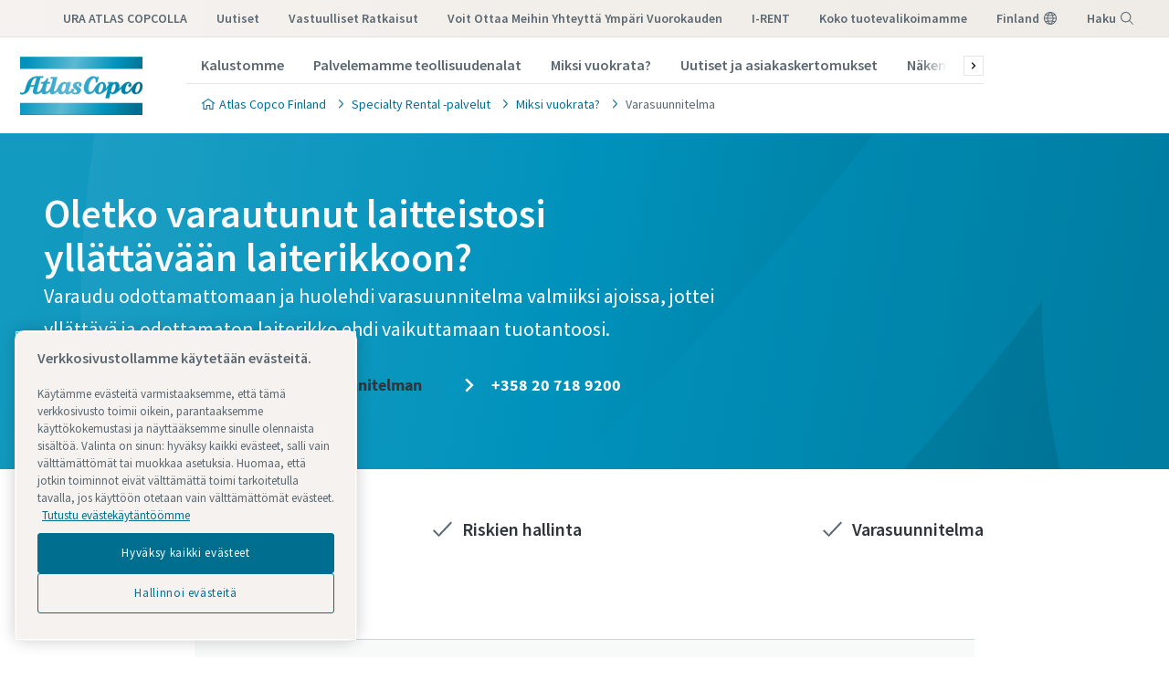

--- FILE ---
content_type: text/html; charset=UTF-8
request_url: https://www.atlascopco.com/fi-fi/rental/why-rental/contingency-planning
body_size: 27776
content:










<!DOCTYPE html>
<html prefix="og: https://ogp.me/ns#" lang="fi-fi" dir="ltr">
<!-- G Services Disabled? false -->
<head>
    
        
            <!-- OneTrust Cookies Consent Notice start -->
<script defer="defer" type="text/javascript" src="https://rum.hlx.page/.rum/@adobe/helix-rum-js@%5E2/dist/rum-standalone.js" data-routing="env=prod,tier=publish,ams=Atlas Copco"></script>
<script type="text/javascript" src="https://cdn.cookielaw.org/consent/237fc509-0872-41a6-b7f8-6efbc60e0065/OtAutoBlock.js"></script>
<script src="https://cdn.cookielaw.org/scripttemplates/otSDKStub.js" type="text/javascript" charset="UTF-8" data-document-language="true" data-domain-script="237fc509-0872-41a6-b7f8-6efbc60e0065"></script>
<script type="text/javascript">
function OptanonWrapper() { }
</script>
<!-- OneTrust Cookies Consent Notice end -->
        
    

    

    
    <!-- Add responsive tag for Chinese pages -->
    

    
        
            
                

    <!-- Google Tag Manager -->
    <script>
        (function(w,d,s,l,i){
            w[l]=w[l]||[];
            w[l].push({'gtm.start':
                new Date().getTime(),event:'gtm.js'});var f=d.getElementsByTagName(s)[0],
                j=d.createElement(s),dl=l!='dataLayer'?'&l='+l:'';j.async=true;j.src=
                '//metrics.atlascopco.com/gtm.js?id='+i+dl;f.parentNode.insertBefore(j,f);
                })(window,document,'script','dataLayer','GTM-KDKDS8L');
    </script>

	<!-- End Google Tag Manager -->

            
        
    

    
    





<meta http-equiv="content-language" content="fi-fi"/>
<meta http-equiv="X-UA-Compatible" content="IE=edge,chrome=1"/>
<meta charset="utf-8"/>
<meta http-equiv="cleartype" content="on"/>

<!-- Mobile settings http://t.co/dKP3o1e -->
<meta name="HandheldFriendly" content="True"/>
<meta name="MobileOptimized" content="320"/>
<meta name="viewport" content="width=device-width, initial-scale=1.0"/>

<!-- About this document -->
<meta name="author" content="Atlas Copco"/>

<!-- In order: first try the page title (=internalTitle - inner name - pagenode name -->
<title>Varasuunnitelma: valmistaudu laitteiden odottamattomaan rikkoutumiseen - Atlas Copco Finland</title>

<meta name="keywords" content="Voimalaitokset, Öljyn ja kaasun tuotanto, Ilma, Offshore-laitteet, Teho, Valmiussuunnitelma, Höyry, Kaivosala ja poraus, Vuokraus, Tuotanto ja valmistus, Öljyn ja kaasun jakelu, Öljyn ja kaasun jalostus, Typpi, Lisävarusteet"/>


    <meta name="description" content="Valmistaudu odottamattomiin tilanteisiin: varasuunnitelma turvaa liiketoiminnan jatkumisen. Tarvitsitpa sitten paineilmaa, typpeä, virtaa, alipainetta tai vedenpoistoa hätätilanteessa, me palautamme laitoksesi toiminnan normaaliksi nopeasti!"/>




<!-- No indexing tag for search engines -->

    
    



<!-- China website Baidu index verification -->



<!-- Option to add <noindex,follow> tag to page -->



<link rel="icon" type="image/x-icon" href="/etc.clientlibs/settings/wcm/designs/business/clientlib-preloaded/resources/favicon.ico"/>

<link rel="icon" type="image/svg+xml" href="/etc.clientlibs/settings/wcm/designs/business/clientlib-preloaded/resources/favicon.svg"/>
<link rel="shortcut icon" type="image/x-icon" href="/etc.clientlibs/settings/wcm/designs/business/clientlib-preloaded/resources/favicon.ico"/>

<!-- Preload key requests (fonts) -->
<link rel="preload" href="/etc.clientlibs/settings/wcm/designs/accommons/clientlib-preloaded/resources/fonts/WOFF2/TTF/SourceSansPro-Light.ttf.woff2" as="font" type="font/woff2" crossorigin="anonymous"/>
<link rel="preload" href="/etc.clientlibs/settings/wcm/designs/accommons/clientlib-preloaded/resources/fonts/WOFF2/TTF/SourceSansPro-Regular.ttf.woff2" as="font" type="font/woff2" crossorigin="anonymous"/>
<link rel="preload" href="/etc.clientlibs/settings/wcm/designs/accommons/clientlib-preloaded/resources/fonts/WOFF2/TTF/SourceSansPro-Black.ttf.woff2" as="font" type="font/woff2" crossorigin="anonymous"/>
<link rel="preload" href="/etc.clientlibs/settings/wcm/designs/accommons/clientlib-preloaded/resources/fonts/WOFF2/TTF/SourceSansPro-Semibold.ttf.woff2" as="font" type="font/woff2" crossorigin="anonymous"/>
<link rel="preload" href="/etc.clientlibs/settings/wcm/designs/accommons/clientlib-preloaded/resources/fonts/WOFF2/TTF/SourceSansPro-Bold.ttf.woff2" as="font" type="font/woff2" crossorigin="anonymous"/>

<link rel="preload" href="/etc.clientlibs/settings/wcm/designs/accommons/clientlib-preloaded/resources/fonts/WOFF2/TTF/SourceSansPro-LightIt.ttf.woff2" as="font" type="font/woff2" crossorigin="anonymous"/>
<link rel="preload" href="/etc.clientlibs/settings/wcm/designs/accommons/clientlib-preloaded/resources/fonts/WOFF2/TTF/SourceSansPro-It.ttf.woff2" as="font" type="font/woff2" crossorigin="anonymous"/>
<link rel="preload" href="/etc.clientlibs/settings/wcm/designs/accommons/clientlib-preloaded/resources/fonts/WOFF2/TTF/SourceSansPro-SemiboldIt.ttf.woff2" as="font" type="font/woff2" crossorigin="anonymous"/>
<link rel="preload" href="/etc.clientlibs/settings/wcm/designs/accommons/clientlib-preloaded/resources/fonts/WOFF2/TTF/SourceSansPro-BoldIt.ttf.woff2" as="font" type="font/woff2" crossorigin="anonymous"/>
<link rel="preload" href="/etc.clientlibs/settings/wcm/designs/accommons/clientlib-preloaded/resources/fonts/WOFF2/TTF/SourceSansPro-BlackIt.ttf.woff2" as="font" type="font/woff2" crossorigin="anonymous"/>


    <!-- Twitter card data -->
    <meta content="summary_large_image" name="twitter:card"/>
    <meta content="@AtlasCopcoGroup" name="twitter:site"/>

    

        
        
            <meta content="Varasuunnitelma: valmistaudu laitteiden odottamattomaan rikkoutumiseen - Atlas Copco" name="twitter:title"/>
            <meta content="Varasuunnitelma: valmistaudu laitteiden odottamattomaan rikkoutumiseen - Atlas Copco" property="og:title"/>
        
        <meta content="Varasuunnitelma turvaa liiketoimintasi jatkumisen." name="twitter:description"/>
        
            
                <meta content="https://www.atlascopco.com/content/dam/atlas-copco/construction-technique/specialty-rental/pictures/People/People%20-%20Rumst/_MG_2308.jpg/jcr:content/renditions/cq5dam.web.1200.628.jpeg" name="twitter:image"/>
            
        

        
            
                <meta content="https://www.atlascopco.com/content/dam/atlas-copco/construction-technique/specialty-rental/pictures/People/People%20-%20Rumst/_MG_2308.jpg/jcr:content/renditions/cq5dam.web.1200.628.jpeg" property="og:image"/>
            
        
        <meta content="Varasuunnitelma turvaa liiketoimintasi jatkumisen." property="og:description"/>
    
    
    <!-- OpenGraph data-->
    <meta content="190317497988185" property="fb:app_id"/>
    <meta content="article" property="og:type"/>
    <meta content="https://www.atlascopco.com/fi-fi/rental/why-rental/contingency-planning" property="og:url"/>
    
    
        <meta content="Atlas Copco" property="og:site_name"/>
    
    <meta content="800" property="og:image:width"/>
    <meta content="800" property="og:image:height"/>



<!-- Windows 8 tile -->
<meta name="application-name" content="Atlas Copco Corporate Website"/>
<meta name="msapplication-TileColor" content="#FFFFFF"/>
<meta name="msapplication-TileImage" content="tile.png"/>

<!-- Tags -->
<!-- Hreflang tags -->




    

    
        
            <link rel="alternate" hreflang="en-ie" href="https://www.atlascopco.com/en-ie/rental/why-rental/contingency-planning"/>
        
            <link rel="alternate" hreflang="en-in" href="https://www.atlascopco.com/en-in/rental/why-rental/contingency-planning"/>
        
            <link rel="alternate" hreflang="es-bo" href="https://www.atlascopco.com/es-bo/rental/why-rental/contingency-planning"/>
        
            <link rel="alternate" hreflang="en-om" href="https://www.atlascopco.com/en-ae/rental/why-rental/contingency-planning"/>
        
            <link rel="alternate" hreflang="en-qa" href="https://www.atlascopco.com/en-ae/rental/why-rental/contingency-planning"/>
        
            <link rel="alternate" hreflang="en-bh" href="https://www.atlascopco.com/en-ae/rental/why-rental/contingency-planning"/>
        
            <link rel="alternate" hreflang="en-ye" href="https://www.atlascopco.com/en-ae/rental/why-rental/contingency-planning"/>
        
            <link rel="alternate" hreflang="en-iq" href="https://www.atlascopco.com/en-ae/rental/why-rental/contingency-planning"/>
        
            <link rel="alternate" hreflang="en-ae" href="https://www.atlascopco.com/en-ae/rental/why-rental/contingency-planning"/>
        
            <link rel="alternate" hreflang="en-bw" href="https://www.atlascopco.com/en-za/rental/why-rental/contingency-planning"/>
        
            <link rel="alternate" hreflang="en-mz" href="https://www.atlascopco.com/en-za/rental/why-rental/contingency-planning"/>
        
            <link rel="alternate" hreflang="en-na" href="https://www.atlascopco.com/en-za/rental/why-rental/contingency-planning"/>
        
            <link rel="alternate" hreflang="en-zw" href="https://www.atlascopco.com/en-za/rental/why-rental/contingency-planning"/>
        
            <link rel="alternate" hreflang="en-za" href="https://www.atlascopco.com/en-za/rental/why-rental/contingency-planning"/>
        
            <link rel="alternate" hreflang="en-gr" href="https://www.atlascopco.com/el-gr/rental/why-rental/contingency-planning"/>
        
            <link rel="alternate" hreflang="nl-nl" href="https://www.atlascopco.com/nl-nl/rental/why-rental/contingency-planning"/>
        
            <link rel="alternate" hreflang="ru-uz" href="https://www.atlascopco.com/ru-uz/rental/why-rental/contingency-planning"/>
        
            <link rel="alternate" hreflang="en-cd" href="https://www.atlascopco.com/en-zm/rental/why-rental/contingency-planning"/>
        
            <link rel="alternate" hreflang="en-mw" href="https://www.atlascopco.com/en-zm/rental/why-rental/contingency-planning"/>
        
            <link rel="alternate" hreflang="en-zm" href="https://www.atlascopco.com/en-zm/rental/why-rental/contingency-planning"/>
        
            <link rel="alternate" hreflang="en-au" href="https://www.atlascopco.com/en-au/rental/why-rental/contingency-planning"/>
        
            <link rel="alternate" hreflang="en-hu" href="https://www.atlascopco.com/hu-hu/rental/why-rental/contingency-planning"/>
        
            <link rel="alternate" hreflang="en-rs" href="https://www.atlascopco.com/en-rs/rental/why-rental/contingency-planning"/>
        
            <link rel="alternate" hreflang="en-ba" href="https://www.atlascopco.com/en-rs/rental/why-rental/contingency-planning"/>
        
            <link rel="alternate" hreflang="en-hr" href="https://www.atlascopco.com/en-rs/rental/why-rental/contingency-planning"/>
        
            <link rel="alternate" hreflang="en-me" href="https://www.atlascopco.com/en-rs/rental/why-rental/contingency-planning"/>
        
            <link rel="alternate" hreflang="en-mk" href="https://www.atlascopco.com/en-rs/rental/why-rental/contingency-planning"/>
        
            <link rel="alternate" hreflang="en-bd" href="https://www.atlascopco.com/en-bd/rental/why-rental/contingency-planning"/>
        
            <link rel="alternate" hreflang="es-cl" href="https://www.atlascopco.com/es-cl/rental/why-rental/contingency-planning"/>
        
            <link rel="alternate" hreflang="fr-ca" href="https://www.atlascopco.com/fr-ca/rental/why-rental/contingency-planning"/>
        
            <link rel="alternate" hreflang="es-co" href="https://www.atlascopco.com/es-co/rental/why-rental/contingency-planning"/>
        
            <link rel="alternate" hreflang="pl-pl" href="https://www.atlascopco.com/pl-pl/rental/why-rental/contingency-planning"/>
        
            <link rel="alternate" hreflang="pt-pt" href="https://www.atlascopco.com/pt-pt/rental/why-rental/contingency-planning"/>
        
            <link rel="alternate" hreflang="en-sa" href="https://www.atlascopco.com/en-sa/rental/why-rental/contingency-planning"/>
        
            <link rel="alternate" hreflang="en-eg" href="https://www.atlascopco.com/ar-eg/rental/why-rental/contingency-planning"/>
        
            <link rel="alternate" hreflang="fr-be" href="https://www.atlascopco.com/fr-be/rental/why-rental/contingency-planning"/>
        
            <link rel="alternate" hreflang="fr-lu" href="https://www.atlascopco.com/fr-be/rental/why-rental/contingency-planning"/>
        
            <link rel="alternate" hreflang="en-sg" href="https://www.atlascopco.com/en-sg/rental/why-rental/contingency-planning"/>
        
            <link rel="alternate" hreflang="en-si" href="https://www.atlascopco.com/en-si/rental/why-rental/contingency-planning"/>
        
            <link rel="alternate" hreflang="en-ke" href="https://www.atlascopco.com/en-ke/rental/why-rental/contingency-planning"/>
        
            <link rel="alternate" hreflang="en-rw" href="https://www.atlascopco.com/en-ke/rental/why-rental/contingency-planning"/>
        
            <link rel="alternate" hreflang="en-sc" href="https://www.atlascopco.com/en-ke/rental/why-rental/contingency-planning"/>
        
            <link rel="alternate" hreflang="en-so" href="https://www.atlascopco.com/en-ke/rental/why-rental/contingency-planning"/>
        
            <link rel="alternate" hreflang="en-tz" href="https://www.atlascopco.com/en-ke/rental/why-rental/contingency-planning"/>
        
            <link rel="alternate" hreflang="en-bi" href="https://www.atlascopco.com/en-ke/rental/why-rental/contingency-planning"/>
        
            <link rel="alternate" hreflang="en-dj" href="https://www.atlascopco.com/en-ke/rental/why-rental/contingency-planning"/>
        
            <link rel="alternate" hreflang="nb-no" href="https://www.atlascopco.com/nb-no/rental/why-rental/contingency-planning"/>
        
            <link rel="alternate" hreflang="ru-kz" href="https://www.atlascopco.com/ru-kz/rental/why-rental/contingency-planning"/>
        
            <link rel="alternate" hreflang="ru-tj" href="https://www.atlascopco.com/ru-kz/rental/why-rental/contingency-planning"/>
        
            <link rel="alternate" hreflang="ru-am" href="https://www.atlascopco.com/ru-kz/rental/why-rental/contingency-planning"/>
        
            <link rel="alternate" hreflang="en-gr" href="https://www.atlascopco.com/en-gr/rental/why-rental/contingency-planning"/>
        
            <link rel="alternate" hreflang="en-al" href="https://www.atlascopco.com/en-gr/rental/why-rental/contingency-planning"/>
        
            <link rel="alternate" hreflang="en-cy" href="https://www.atlascopco.com/en-gr/rental/why-rental/contingency-planning"/>
        
            <link rel="alternate" hreflang="en-il" href="https://www.atlascopco.com/en-gr/rental/why-rental/contingency-planning"/>
        
            <link rel="alternate" hreflang="de-at" href="https://www.atlascopco.com/de-at/rental/why-rental/contingency-planning"/>
        
            <link rel="alternate" hreflang="en-bg" href="https://www.atlascopco.com/bg-bg/rental/why-rental/contingency-planning"/>
        
            <link rel="alternate" hreflang="en" href="https://www.atlascopco.com/cs-cz/rental/why-rental/contingency-planning"/>
        
            <link rel="alternate" hreflang="en-ph" href="https://www.atlascopco.com/en-ph/rental/why-rental/contingency-planning"/>
        
            <link rel="alternate" hreflang="en-af" href="https://www.atlascopco.com/en-pk/rental/why-rental/contingency-planning"/>
        
            <link rel="alternate" hreflang="en-pk" href="https://www.atlascopco.com/en-pk/rental/why-rental/contingency-planning"/>
        
            <link rel="alternate" hreflang="en-tw" href="https://www.atlascopco.com/zh-tw/rental/why-rental/contingency-planning"/>
        
            <link rel="alternate" hreflang="en-hk" href="https://www.atlascopco.com/en-hk/rental/why-rental/contingency-planning"/>
        
            <link rel="alternate" hreflang="ko-kr" href="https://www.atlascopco.com/ko-kr/rental/why-rental/contingency-planning"/>
        
            <link rel="alternate" hreflang="en-sk" href="https://www.atlascopco.com/sk-sk/rental/why-rental/contingency-planning"/>
        
            <link rel="alternate" hreflang="en-hu" href="https://www.atlascopco.com/en-hu/rental/why-rental/contingency-planning"/>
        
            <link rel="alternate" hreflang="es-ar" href="https://www.atlascopco.com/es-ar/rental/why-rental/contingency-planning"/>
        
            <link rel="alternate" hreflang="sv-se" href="https://www.atlascopco.com/sv-se/rental/why-rental/contingency-planning"/>
        
            <link rel="alternate" hreflang="da-dk" href="https://www.atlascopco.com/da-dk/rental/why-rental/contingency-planning"/>
        
            <link rel="alternate" hreflang="en-id" href="https://www.atlascopco.com/en-id/rental/why-rental/contingency-planning"/>
        
            <link rel="alternate" hreflang="uk-ua" href="https://www.atlascopco.com/uk-ua/rental/why-rental/contingency-planning"/>
        
            <link rel="alternate" hreflang="en-jm" href="https://www.atlascopco.com/en-us/rental/why-rental/contingency-planning"/>
        
            <link rel="alternate" hreflang="en-pr" href="https://www.atlascopco.com/en-us/rental/why-rental/contingency-planning"/>
        
            <link rel="alternate" hreflang="en-tt" href="https://www.atlascopco.com/en-us/rental/why-rental/contingency-planning"/>
        
            <link rel="alternate" hreflang="en-us" href="https://www.atlascopco.com/en-us/rental/why-rental/contingency-planning"/>
        
            <link rel="alternate" hreflang="en-ee" href="https://www.atlascopco.com/en-ee/rental/why-rental/contingency-planning"/>
        
            <link rel="alternate" hreflang="en-eg" href="https://www.atlascopco.com/en-eg/rental/why-rental/contingency-planning"/>
        
            <link rel="alternate" hreflang="en-jo" href="https://www.atlascopco.com/en-eg/rental/why-rental/contingency-planning"/>
        
            <link rel="alternate" hreflang="en-lb" href="https://www.atlascopco.com/en-eg/rental/why-rental/contingency-planning"/>
        
            <link rel="alternate" hreflang="en-sd" href="https://www.atlascopco.com/en-eg/rental/why-rental/contingency-planning"/>
        
            <link rel="alternate" hreflang="nl-be" href="https://www.atlascopco.com/nl-be/rental/why-rental/contingency-planning"/>
        
            <link rel="alternate" hreflang="en-er" href="https://www.atlascopco.com/en-er/rental/why-rental/contingency-planning"/>
        
            <link rel="alternate" hreflang="en-my" href="https://www.atlascopco.com/en-my/rental/why-rental/contingency-planning"/>
        
            <link rel="alternate" hreflang="en-et" href="https://www.atlascopco.com/en-et/rental/why-rental/contingency-planning"/>
        
            <link rel="alternate" hreflang="fr-mu" href="https://www.atlascopco.com/fr-mu/rental/why-rental/contingency-planning"/>
        
            <link rel="alternate" hreflang="en-gm" href="https://www.atlascopco.com/en-ng/rental/why-rental/contingency-planning"/>
        
            <link rel="alternate" hreflang="en-gh" href="https://www.atlascopco.com/en-ng/rental/why-rental/contingency-planning"/>
        
            <link rel="alternate" hreflang="en-gw" href="https://www.atlascopco.com/en-ng/rental/why-rental/contingency-planning"/>
        
            <link rel="alternate" hreflang="en-lr" href="https://www.atlascopco.com/en-ng/rental/why-rental/contingency-planning"/>
        
            <link rel="alternate" hreflang="en-ng" href="https://www.atlascopco.com/en-ng/rental/why-rental/contingency-planning"/>
        
            <link rel="alternate" hreflang="en-sl" href="https://www.atlascopco.com/en-ng/rental/why-rental/contingency-planning"/>
        
            <link rel="alternate" hreflang="en-vn" href="https://www.atlascopco.com/en-vn/rental/why-rental/contingency-planning"/>
        
            <link rel="alternate" hreflang="de-ch" href="https://www.atlascopco.com/de-ch/rental/why-rental/contingency-planning"/>
        
            <link rel="alternate" hreflang="ja-jp" href="https://www.atlascopco.com/ja-jp/rental/why-rental/contingency-planning"/>
        
            <link rel="alternate" hreflang="es-pe" href="https://www.atlascopco.com/es-pe/rental/why-rental/contingency-planning"/>
        
            <link rel="alternate" hreflang="en-nz" href="https://www.atlascopco.com/en-nz/rental/why-rental/contingency-planning"/>
        
            <link rel="alternate" hreflang="ro-ro" href="https://www.atlascopco.com/ro-ro/rental/why-rental/contingency-planning"/>
        
            <link rel="alternate" hreflang="ro-md" href="https://www.atlascopco.com/ro-ro/rental/why-rental/contingency-planning"/>
        
            <link rel="alternate" hreflang="it-ch" href="https://www.atlascopco.com/it-ch/rental/why-rental/contingency-planning"/>
        
            <link rel="alternate" hreflang="tr-tr" href="https://www.atlascopco.com/tr-tr/rental/why-rental/contingency-planning"/>
        
            <link rel="alternate" hreflang="fr-fr" href="https://www.atlascopco.com/fr-fr/rental/why-rental/contingency-planning"/>
        
            <link rel="alternate" hreflang="en-vn" href="https://www.atlascopco.com/vi-vn/rental/why-rental/contingency-planning"/>
        
            <link rel="alternate" hreflang="fi-fi" href="https://www.atlascopco.com/fi-fi/rental/why-rental/contingency-planning"/>
        
            <link rel="alternate" hreflang="en-ca" href="https://www.atlascopco.com/en-ca/rental/why-rental/contingency-planning"/>
        
            <link rel="alternate" hreflang="en-ss" href="https://www.atlascopco.com/en-ss/rental/why-rental/contingency-planning"/>
        
            <link rel="alternate" hreflang="pt-ao" href="https://www.atlascopco.com/pt-ao/rental/why-rental/contingency-planning"/>
        
            <link rel="alternate" hreflang="fr-tn" href="https://www.atlascopco.com/fr-tn/rental/why-rental/contingency-planning"/>
        
            <link rel="alternate" hreflang="sl-si" href="https://www.atlascopco.com/sl-si/rental/why-rental/contingency-planning"/>
        
            <link rel="alternate" hreflang="en-cn" href="https://www.atlascopco.com/en-cn/rental/why-rental/contingency-planning"/>
        
            <link rel="alternate" hreflang="en-kw" href="https://www.atlascopco.com/en-kw/rental/why-rental/contingency-planning"/>
        
            <link rel="alternate" hreflang="fr-ch" href="https://www.atlascopco.com/fr-ch/rental/why-rental/contingency-planning"/>
        
            <link rel="alternate" hreflang="en-th" href="https://www.atlascopco.com/en-th/rental/why-rental/contingency-planning"/>
        
            <link rel="alternate" hreflang="en-la" href="https://www.atlascopco.com/en-th/rental/why-rental/contingency-planning"/>
        
            <link rel="alternate" hreflang="en-mm" href="https://www.atlascopco.com/en-th/rental/why-rental/contingency-planning"/>
        
            <link rel="alternate" hreflang="en-kh" href="https://www.atlascopco.com/en-th/rental/why-rental/contingency-planning"/>
        
            <link rel="alternate" hreflang="es-ec" href="https://www.atlascopco.com/es-ec/rental/why-rental/contingency-planning"/>
        
            <link rel="alternate" hreflang="en-sa" href="https://www.atlascopco.com/ar-sa/rental/why-rental/contingency-planning"/>
        
            <link rel="alternate" hreflang="de-de" href="https://www.atlascopco.com/de-de/rental/why-rental/contingency-planning"/>
        
            <link rel="alternate" hreflang="fr-bj" href="https://www.atlascopco.com/fr-ma/rental/why-rental/contingency-planning"/>
        
            <link rel="alternate" hreflang="fr-bf" href="https://www.atlascopco.com/fr-ma/rental/why-rental/contingency-planning"/>
        
            <link rel="alternate" hreflang="fr-cf" href="https://www.atlascopco.com/fr-ma/rental/why-rental/contingency-planning"/>
        
            <link rel="alternate" hreflang="fr-ga" href="https://www.atlascopco.com/fr-ma/rental/why-rental/contingency-planning"/>
        
            <link rel="alternate" hreflang="fr-gn" href="https://www.atlascopco.com/fr-ma/rental/why-rental/contingency-planning"/>
        
            <link rel="alternate" hreflang="fr-ci" href="https://www.atlascopco.com/fr-ma/rental/why-rental/contingency-planning"/>
        
            <link rel="alternate" hreflang="fr-cm" href="https://www.atlascopco.com/fr-ma/rental/why-rental/contingency-planning"/>
        
            <link rel="alternate" hreflang="fr-ml" href="https://www.atlascopco.com/fr-ma/rental/why-rental/contingency-planning"/>
        
            <link rel="alternate" hreflang="fr-ma" href="https://www.atlascopco.com/fr-ma/rental/why-rental/contingency-planning"/>
        
            <link rel="alternate" hreflang="fr-mr" href="https://www.atlascopco.com/fr-ma/rental/why-rental/contingency-planning"/>
        
            <link rel="alternate" hreflang="fr-ne" href="https://www.atlascopco.com/fr-ma/rental/why-rental/contingency-planning"/>
        
            <link rel="alternate" hreflang="fr-cg" href="https://www.atlascopco.com/fr-ma/rental/why-rental/contingency-planning"/>
        
            <link rel="alternate" hreflang="fr-sn" href="https://www.atlascopco.com/fr-ma/rental/why-rental/contingency-planning"/>
        
            <link rel="alternate" hreflang="fr-tg" href="https://www.atlascopco.com/fr-ma/rental/why-rental/contingency-planning"/>
        
            <link rel="alternate" hreflang="fr-td" href="https://www.atlascopco.com/fr-ma/rental/why-rental/contingency-planning"/>
        
            <link rel="alternate" hreflang="en-tw" href="https://www.atlascopco.com/en-tw/rental/why-rental/contingency-planning"/>
        
            <link rel="alternate" hreflang="fr-dz" href="https://www.atlascopco.com/fr-dz/rental/why-rental/contingency-planning"/>
        
            <link rel="alternate" hreflang="pt-br" href="https://www.atlascopco.com/pt-br/rental/why-rental/contingency-planning"/>
        
            <link rel="alternate" hreflang="es-es" href="https://www.atlascopco.com/es-es/rental/why-rental/contingency-planning"/>
        
            <link rel="alternate" hreflang="es-ve" href="https://www.atlascopco.com/es-ve/rental/why-rental/contingency-planning"/>
        
            <link rel="alternate" hreflang="fr-mg" href="https://www.atlascopco.com/fr-mg/rental/why-rental/contingency-planning"/>
        
            <link rel="alternate" hreflang="en-lt" href="https://www.atlascopco.com/en-lt/rental/why-rental/contingency-planning"/>
        
            <link rel="alternate" hreflang="es-do" href="https://www.atlascopco.com/es-mx/rental/why-rental/contingency-planning"/>
        
            <link rel="alternate" hreflang="es-mx" href="https://www.atlascopco.com/es-mx/rental/why-rental/contingency-planning"/>
        
            <link rel="alternate" hreflang="es-bz" href="https://www.atlascopco.com/es-mx/rental/why-rental/contingency-planning"/>
        
            <link rel="alternate" hreflang="es-cr" href="https://www.atlascopco.com/es-mx/rental/why-rental/contingency-planning"/>
        
            <link rel="alternate" hreflang="es-cu" href="https://www.atlascopco.com/es-mx/rental/why-rental/contingency-planning"/>
        
            <link rel="alternate" hreflang="es-sv" href="https://www.atlascopco.com/es-mx/rental/why-rental/contingency-planning"/>
        
            <link rel="alternate" hreflang="es-gt" href="https://www.atlascopco.com/es-mx/rental/why-rental/contingency-planning"/>
        
            <link rel="alternate" hreflang="es-hn" href="https://www.atlascopco.com/es-mx/rental/why-rental/contingency-planning"/>
        
            <link rel="alternate" hreflang="es-ni" href="https://www.atlascopco.com/es-mx/rental/why-rental/contingency-planning"/>
        
            <link rel="alternate" hreflang="es-pa" href="https://www.atlascopco.com/es-mx/rental/why-rental/contingency-planning"/>
        
            <link rel="alternate" hreflang="en-lv" href="https://www.atlascopco.com/en-lv/rental/why-rental/contingency-planning"/>
        
            <link rel="alternate" hreflang="en-ly" href="https://www.atlascopco.com/en-ly/rental/why-rental/contingency-planning"/>
        
            <link rel="alternate" hreflang="it-it" href="https://www.atlascopco.com/it-it/rental/why-rental/contingency-planning"/>
        
            <link rel="alternate" hreflang="en-ua" href="https://www.atlascopco.com/en-ua/rental/why-rental/contingency-planning"/>
        
            <link rel="alternate" hreflang="en-ug" href="https://www.atlascopco.com/en-ug/rental/why-rental/contingency-planning"/>
        
            <link rel="alternate" hreflang="en-id" href="https://www.atlascopco.com/id-id/rental/why-rental/contingency-planning"/>
        
            <link rel="alternate" hreflang="en-gb" href="https://www.atlascopco.com/en-uk/rental/why-rental/contingency-planning"/>
        
            <link rel="alternate" hreflang="en-th" href="https://www.atlascopco.com/th-th/rental/why-rental/contingency-planning"/>
        
        
    




<!-- Pagination tags -->

	


<!-- Canonical tags -->

	
		<link rel="canonical" href="https://www.atlascopco.com/fi-fi/rental/why-rental/contingency-planning"/>
	

<!-- Tags end -->


    


<!-- Preconnect/dns-prefetch -->

<link rel="preconnect" href="https://cdn.cookielaw.org"/>
<link rel="preconnect" href="https://metrics.atlascopco.com"/>


    <link rel="preconnect" href="https://cdn.jsdelivr.net"/>

<link rel="preconnect" href="https://searchv2.atlascopco.com"/>

<link rel="dns-prefetch" href="https://cdn.cookielaw.org"/>
<link rel="dns-prefetch" href="https://metrics.atlascopco.com"/>


    <link rel="dns-prefetch" href="https://cdn.jsdelivr.net"/>

<link rel="dns-prefetch" href="https://searchv2.atlascopco.com"/>

<!-- MCAE tracking -->


    



    









    
<script src="/etc.clientlibs/settings/wcm/designs/accommons/clientlib-jquery.lc-1768982784671-lc.min.js"></script>
<script src="/etc.clientlibs/settings/wcm/designs/accommons/clientlib-preloaded-common.lc-1768982784671-lc.min.js"></script>
<script src="/etc.clientlibs/settings/wcm/designs/business/clientlib-preloaded.lc-1768982784671-lc.min.js"></script>
<script src="/etc.clientlibs/settings/wcm/designs/accommons/design-system/clientlib-header.lc-1768982784671-lc.min.js"></script>
<script src="/etc.clientlibs/settings/wcm/designs/accommons/design-system/clientlib-footer.lc-1768982784671-lc.min.js"></script>
<script src="/etc.clientlibs/settings/wcm/designs/accommons/design-system/clientlib-backToTop.lc-1768982784671-lc.min.js"></script>
<script src="/etc.clientlibs/ctba/clientlibs/clientlib-preloaded-business-extend.lc-1768982784671-lc.min.js"></script>




    
<link rel="stylesheet" href="/etc.clientlibs/settings/wcm/designs/accommons/clientlib-preloaded-common.lc-1768982784671-lc.min.css" type="text/css">
<link rel="stylesheet" href="/etc.clientlibs/settings/wcm/designs/business/clientlib-preloaded.lc-1768982784671-lc.min.css" type="text/css">
<link rel="stylesheet" href="/etc.clientlibs/settings/wcm/designs/accommons/design-system/clientlib-header.lc-1768982784671-lc.min.css" type="text/css">
<link rel="stylesheet" href="/etc.clientlibs/settings/wcm/designs/accommons/design-system/clientlib-footer.lc-1768982784671-lc.min.css" type="text/css">
<link rel="stylesheet" href="/etc.clientlibs/settings/wcm/designs/accommons/design-system/clientlib-backToTop.lc-1768982784671-lc.min.css" type="text/css">
<link rel="stylesheet" href="/etc.clientlibs/ctba/clientlibs/clientlib-preloaded-business-extend.lc-1768982784671-lc.min.css" type="text/css">




    










    
<link rel="stylesheet" href="/etc.clientlibs/settings/wcm/designs/business/clientlib-rental.lc-1768982784671-lc.min.css" type="text/css">





 




    
    
    

    <div id="onetrust-hide-domains" data-one-trust-splash-hide-domains="[&#34;www.atlascopco.com&#34;,&#34;www.cp.com&#34;,&#34;www.alup.com&#34;,&#34;www.ceccato.com&#34;,&#34;www.mark-compressors.com&#34;,&#34;www.mustangairservices.com&#34;,&#34;www.pneumatech.com&#34;,&#34;www.beaconmedaes.com&#34;,&#34;www.mymedgas.com&#34;,&#34;cp.com&#34;,&#34;tools.cp.com&#34;,&#34;power-technique.cp.com&#34;,&#34;compressors.cp.com&#34;,&#34;media.beaconmedaes.com&#34;,&#34;www.eco-steamandheating.com&#34;,&#34;www.media.isravision.com&#34;,&#34;nano-purification.com&#34;,&#34;cpcpumps.com&#34;,&#34;dekkervacuum.com&#34;,&#34;www.compresseurs-mauguiere.com&#34;,&#34;www.compressors.geveke.com&#34;,&#34;www.class1inc.com&#34;]"></div>

    <!-- onetrust listener function, also called when banner is loaded -->
    <script>
        function OptanonWrapper() {

            const privacyPolicyLink = 'https://www.atlascopco.com/fi-fi/privacy-policy';
            let privacyPolicyLabel = 'Tutustu evästekäytäntöömme';

            const oneTrustLinks = $("#onetrust-consent-sdk #onetrust-policy-text a");
            const pcLinks = $("#onetrust-consent-sdk #ot-pc-desc a");

            if(oneTrustLinks.length) {
                $(oneTrustLinks[0]).text(privacyPolicyLabel);

                if(privacyPolicyLink) {
                    oneTrustLinks[0].href = privacyPolicyLink;
                }
            }

            if(pcLinks.length) {
                $(pcLinks[0]).text(privacyPolicyLabel);

                if(privacyPolicyLink) {
                    pcLinks[0].href = privacyPolicyLink;
                }
            }
        }
    </script>

    <script>
        var hideDomains = document.querySelector('#onetrust-hide-domains').dataset.oneTrustSplashHideDomains;
        if(hideDomains && window.location.pathname === "/") {
            var shouldHide = false;

            for(var domain of JSON.parse(hideDomains)) {
                if(domain === window.location.hostname) {
                    shouldHide = true;
                }
            }

            if(shouldHide) {
                var styleEl = document.createElement('style');
                styleEl.textContent =
                        ".ot-sdk-container {display: none !important;}\n" +
                        ".onetrust-pc-dark-filter.ot-fade-in {display: none !important;}";
                document.head.appendChild(styleEl);
            }
        }
    </script>

    
</head>


<body class="designsystem-maxwidth c-site--business c-site">



    
        

<!-- Google Tag Manager (noscript) -->
<noscript>
	<iframe src="//metrics.atlascopco.com/ns.html?id=GTM-KDKDS8L" height="0" width="0" style="display:none;visibility:hidden"></iframe></noscript>

<!-- End Google Tag Manager (noscript) -->

    

 
<script>

var digitalData = {
        page: {
                pageInfo:{
                	pageID:"\/content\/cl\u002Dma\u002Dsp\/fi\u002Dfi\/Rental\/why\u002Drental\/contingency\u002Dplanning",
                	onsiteSearchCategory:"",
                	onsiteSearchTerm:"",
                	onsiteSearchResults:"",
                	htmlStatus:"200",
                	segmentSelected: "",
                	errorpage:""
                },
                category:{
                	primaryCategory: "Rental",
                	subCategory1:"why\u002Drental",
                	subCategory2:"contingency\u002Dplanning",
                	subCategory3:"",
                	subCategory4:"",
                	subCategory5:"",
                	subCategory6:"",
                	pageType:"\/apps\/business\/templates\/business\u002Dcontent\u002Dwide",
                	businessDivision:"Specialty Rental",
                	businessArea:"ASR"
                },
                attributes:{
                	language:"Finnish",
                	digitalChannel:"atlas copco: web",
                	brand:"atlascopco",
                	country:"Finland",
                	onsiteSearchType:"",
                	downloadType:"",
                	tags:["atlas-copco:rental/industry-segments/power-plants","atlas-copco:rental/industry-segments/oil-\u0026-gas-upstream","atlas-copco:rental/solutions/air","atlas-copco:rental/solutions/offshore-equipment","atlas-copco:rental/solutions/power","atlas-copco:rental/Solutions/contingency-plan","atlas-copco:rental/solutions/steam","atlas-copco:rental/industry-segments/mining","atlas-copco:rental","atlas-copco:rental/industry-segments/manufacturing-industry","atlas-copco:rental/industry-segments/oil-\u0026-gas-downstream","atlas-copco:rental/industry-segments/oil-\u0026-gas-midstream","atlas-copco:rental/solutions/nitrogen","atlas-copco:rental/solutions/accessories"]
                }
        },
        user:{
                profileInfo:{
                	profileID:"",
                	author: "false"
                },
        		attributes:{
        			loginStatus:""
        		}
        }
};
digitalData.event=[];
digitalData.product=[];
digitalData.component=[];

if( false){
	var pagename = "contingency\u002Dplanning";
	digitalData.product.push({productInfo:{	productName : pagename	}});
}

</script>
 


<!-- ADOBE ANALYTICS BUSINESS -->


    
        
        
            <div class="sticky-cookie-navbar">
    








    

    
        <div class="notification-banner fullpage">
            <div class="c-row c-row--header c-row--relative">
                <div class="o-grid">
                    <div class="o-grid__item">
                        <div class="logo"><p class="c-logo">
    
    <a class="c-logo__link" href="/fi-fi">
        Atlas Copco Finland homepage
    </a>
</p>
<script type="application/ld+json">
{
    "@context": "https://schema.org",
    "@type": "Organization",
    "url": "https://www.atlascopco.com",
    "logo": "https://www.atlascopco.com/etc.clientlibs/settings/wcm/designs/accommons/clientlib-preloaded/resources/img/png/logo.png"
}
</script>
</div>

                    </div>
                </div>
                <div class="s-editor">
                    <div class="title h-two-alternative">Käyttämääsi selainta ei tueta.</div>
                </div>
                
    <p>Käyttämääsi selainta ei enää tueta. Tutustu sivuihimme käyttämällä jotakin näistä tuetuista selaimista.</p>
    <div class="browsers">

        

        
            
        

        <div class="browser-wrapper">
            <a href="https://www.google.com/chrome" target="_blank" rel="noreferrer noopener">
                <div class="browser-wrapper-image" style="background-image: url(/etc.clientlibs/settings/wcm/designs/accommons/clientlib-preloaded/resources/img/png/chrome_logo.png);"></div>
                <p>Google Chrome</p>
            </a>
        </div>
    

        

        
            
        

        <div class="browser-wrapper">
            <a href="https://www.mozilla.org" target="_blank" rel="noreferrer noopener">
                <div class="browser-wrapper-image" style="background-image: url(/etc.clientlibs/settings/wcm/designs/accommons/clientlib-preloaded/resources/img/png/firefox_logo.png);"></div>
                <p>Mozilla Firefox</p>
            </a>
        </div>
    

        

        
            
        

        <div class="browser-wrapper">
            <a href="https://support.apple.com/downloads/safari" target="_blank" rel="noreferrer noopener">
                <div class="browser-wrapper-image" style="background-image: url(/etc.clientlibs/settings/wcm/designs/accommons/clientlib-preloaded/resources/img/png/safari_logo.png);"></div>
                <p>Safari</p>
            </a>
        </div>
    

        

        
            
        

        <div class="browser-wrapper">
            <a href="https://www.microsoft.com/en-us/edge" target="_blank" rel="noreferrer noopener">
                <div class="browser-wrapper-image" style="background-image: url(/etc.clientlibs/settings/wcm/designs/accommons/clientlib-preloaded/resources/img/png/edge_logo.png);"></div>
                <p>Microsoft Edge</p>
            </a>
        </div>
    </div>

            </div>
        </div>
    


    <div class="expired-redirect-banner">

</div>

</div>




    <header class="ds-v2_c-header " design-system="true">
        <div class="ds-v2_c-header__inner">
            <div class="ds-v2_c-top-bar ds-v2_c-header__top-bar" design-system="true">
                <div class="ds-v2_c-top-bar__inner">
                    
                        <div class="skip-to-content button ds-v2_c-top-bar__skip-button ds-aem_c-skip-button">
<a class="cmp-button" href="#">
    
    <span class="cmp-button__icon cmp-button__icon--arrow-right" aria-hidden="true"></span>

    <span class="cmp-button__text">Skip to main content</span>
</a>
</div>

                    
                    <div class="ds-aem_c-top-bar-local navigation ds-v2_c-top-bar__local">
<nav class="cmp-navigation" itemscope itemtype="http://schema.org/SiteNavigationElement">
    <ul class="cmp-navigation__group">
        
    <li class="cmp-navigation__item cmp-navigation__item--level-0">
        
    
        <a href="/fi-fi/jobs" class="cmp-navigation__item-link">URA ATLAS COPCOLLA</a>
        
        
    

        
    </li>

    
        
    <li class="cmp-navigation__item cmp-navigation__item--level-0">
        
    
        <a href="/fi-fi/rental/news" class="cmp-navigation__item-link">Uutiset</a>
        
        
    

        
    </li>

    
        
    <li class="cmp-navigation__item cmp-navigation__item--level-0">
        
    
        <a href="/fi-fi/rental/responsible-solutions" class="cmp-navigation__item-link">Vastuulliset ratkaisut</a>
        
        
    

        
    </li>

    
        
    <li class="cmp-navigation__item cmp-navigation__item--level-0">
        
    
        <a href="/fi-fi/rental/rental-locations" class="cmp-navigation__item-link">Voit ottaa meihin yhteyttä ympäri vuorokauden</a>
        
        
    

        
    </li>

    
        
    <li class="cmp-navigation__item cmp-navigation__item--level-0">
        
    
        <a href="/fi-fi/rental/customer-portal-i-rent" class="cmp-navigation__item-link">I-RENT</a>
        
        
    

        
    </li>

    </ul>
</nav>

    

</div>

                    <div class="ds-v2_c-top-bar-global ds-v2_c-top-bar__global" design-system="true">
                        <div class="ds-v2_c-top-bar-global__item-list">
                            <div class="ds-aem_c-top-bar-global-link navigation">
<nav class="cmp-navigation" itemscope itemtype="http://schema.org/SiteNavigationElement">
    <ul class="cmp-navigation__group">
        
    <li class="cmp-navigation__item cmp-navigation__item--level-0">
        
    
        <a href="/fi-fi/products" class="cmp-navigation__item-link">Koko tuotevalikoimamme</a>
        
        
    

        
    </li>

    </ul>
</nav>

    

</div>

                            <div class="ds-aem_c-top-bar-global-link button ds-aem_c-top-bar-global-link--pinned ds-aem_c-top-bar-global-link--globe">

    <a class="cmp-button" href="/fi-fi/sys/in-your-country">
        
    

        <span class="cmp-button__text">finland</span>
    </a>
</div>

                            <div class="ds-aem_c-language-switcher languagenavigation">


    

</div>

                            <div class="search-box search-widget">

    

    <div id="ds_algolia-search"></div>
    <div class="ds-aem_c-top-bar-global-button button ds-aem_c-top-bar-global-button--pinned ds-aem_c-top-bar-global-button--search">
        <button class="cmp-button" id="open">
            <span class="cmp-button__text">Haku</span>
        </button>
    </div>
    <div id="algolia-config" data-info="{
  &#34;applicationID&#34;: &#34;8OHXBVRL00&#34;,
  &#34;searchAPIKey&#34;: &#34;8160684f83578edaf76910a29d14395e&#34;,
  &#34;indexName&#34;: &#34;BUSINESS_FI-FI&#34;,
  &#34;debounce&#34;: 300,
  &#34;useAutocomplete&#34;: false,
  &#34;mainTitle&#34;: &#34;Miten voimme auttaa?&#34;,
  &#34;buttonText&#34;: &#34;Haku&#34;,
  &#34;modal&#34;: {
    &#34;id&#34;: &#34;search-box-modal&#34;,
    &#34;closeText&#34;: &#34;Sulje&#34;,
    &#34;trigger&#34;: {
      &#34;id&#34;: &#34;open&#34;
    }
  },
  &#34;search&#34;: {
    &#34;placeholder&#34;: &#34;Aloita haku&#34;,
    &#34;autoFocus&#34;: true,
    &#34;submitTitle&#34;: &#34;Näytä tulokset&#34;,
    &#34;resetTitle&#34;: &#34;Tyhjennä haku&#34;,
    &#34;resetText&#34;: &#34;Tyhjennä&#34;,
    &#34;infoEnter&#34;: &#34;Valitse painamalla ENTER-painiketta&#34;,
    &#34;infoArrows&#34;: &#34;Nuolipainikkeet liikkumiseen&#34;,
    &#34;infoEsc&#34;: &#34;Hylkää valitsemalla ESC&#34;,
    &#34;noResults&#34;: &#34;Hups! Yhtään tulosta ei löytynyt. Kokeile uutta hakua.&#34;
  },
  &#34;filterBar&#34;: {
    &#34;heading&#34;: &#34;Linjasuodattimet&#34;,
    &#34;titleDesktop&#34;: &#34;Linjasuodattimet&#34;,
    &#34;titleMobile&#34;: &#34;Valinta on sinun&#34;,
    &#34;resetButtonText&#34;: &#34;Tyhjennä kaikki&#34;,
    &#34;showMoreText&#34;: &#34;Näytä lisää&#34;,
    &#34;showLessText&#34;: &#34;Näytä vähemmän&#34;,
    &#34;closeText&#34;: &#34;Sulje&#34;,
    &#34;showText&#34;: &#34;Näytä tulokset&#34;,
    &#34;filters&#34;: [
      {
        &#34;type&#34;: &#34;checkmark list&#34;,
        &#34;header&#34;: &#34;Liiketoiminta-alue&#34;,
        &#34;attribute&#34;: &#34;data.businessArea&#34;,
        &#34;localizations&#34;: {
          &#34;default&#34;: {
            &#34;ASR&#34;: &#34;Specialty Rental&#34;,
            &#34;CT&#34;: &#34;Kompressoritekniikka&#34;,
            &#34;COMM&#34;: &#34;Yhteiset osiot&#34;,
            &#34;VTS&#34;: &#34;Vacuum Technique Service&#34;,
            &#34;ACG&#34;: &#34;Atlas Copco Group&#34;,
            &#34;Corporate&#34;: &#34;Corporate&#34;,
            &#34;IT&#34;: &#34;Teollisuustekniikka&#34;,
            &#34;VT&#34;: &#34;Vacuum Technique&#34;,
            &#34;CR&#34;: &#34;Power Technique&#34;
          }
        }
      },
      {
        &#34;limit&#34;: 10,
        &#34;showMore&#34;: true,
        &#34;showMoreLimit&#34;: 20,
        &#34;type&#34;: &#34;tags list&#34;,
        &#34;header&#34;: &#34;Merkinnät&#34;,
        &#34;attribute&#34;: &#34;data.tagsTranslated&#34;
      }
    ]
  },
  &#34;customContent&#34;: {
    &#34;show&#34;: true,
    &#34;theme&#34;: &#34;tertiary&#34;,
    &#34;className&#34;: &#34;custom-content-class&#34;
  },
  &#34;searchResults&#34;: {
    &#34;title&#34;: &#34;Tulokset&#34;,
    &#34;tools&#34;: {
      &#34;showFilter&#34;: {
        &#34;text&#34;: &#34;Näytä suodatin&#34;
      }
    }
  },
  &#34;predefinedValues&#34;: {
    &#34;refinementList&#34;: {
      &#34;data.businessArea&#34;: [
        &#34;ASR&#34;,
        &#34;COMM&#34;
      ]
    }
  }
}"></div>


</div>

                        </div>
                    </div>
                    <div class="ds-v2_c-top-bar__burger-wrap">
                        <div class="ds-aem_c-burger button ds-v2_c-top-bar__burger ds-aem_c-burger--top-bar" design-system="true" data-open="valikko" data-close="Sulje">
                            
<button type="button" class="cmp-button">
    
    

    <span class="cmp-button__text">valikko</span>
</button>

                        </div>
                    </div>
                </div>
            </div>
            <div class="ds-v2_c-middle-bar ds-v2_c-header__middle-bar" design-system="true">
                <div class="ds-v2_c-middle-bar__inner">
                    <div class="ds-v2_c-middle-bar__left-block">
                        <div class="ds-aem_c-logo image ds-v2_c-middle-bar__logo">
<div class="cmp-image" itemscope itemtype="http://schema.org/ImageObject">
    <a class="cmp-image__link" href="/fi-fi">
        <img srcset="/etc.clientlibs/settings/wcm/designs/accommons/design-system/clientlib-assets/resources/icons/logo.svg" src="/etc.clientlibs/settings/wcm/designs/accommons/design-system/clientlib-assets/resources/icons/logo.svg" class="cmp-image__image" itemprop="contentUrl" alt="Atlas Copco logo" title="AtlasCopco Logo"/>
    </a>
    
    <meta itemprop="caption" content="AtlasCopco Logo"/>
</div>

    

</div>

                    </div>
                    <div class="ds-v2_c-middle-bar__center-block">
                        <div class="ds-aem_c-navigation navigation ds-v2_c-middle-bar__navigation">
<nav class="cmp-navigation" itemscope itemtype="http://schema.org/SiteNavigationElement">
    <ul class="cmp-navigation__group">
        
    <li class="cmp-navigation__item cmp-navigation__item--level-0">
        
    <a class="cmp-navigation__item-link" href="/fi-fi/rental/products" data-id="1211">Kalustomme</a>

        
    </li>

    
        
    <li class="cmp-navigation__item cmp-navigation__item--level-0">
        
    <a class="cmp-navigation__item-link" href="/fi-fi/rental/industries" data-id="1248">Palvelemamme teollisuudenalat</a>

        
    </li>

    
        
    <li class="cmp-navigation__item cmp-navigation__item--level-0">
        
    <a class="cmp-navigation__item-link" href="/fi-fi/rental/why-rental" data-id="1254">Miksi vuokrata?</a>

        
    </li>

    
        
    <li class="cmp-navigation__item cmp-navigation__item--level-0">
        
    <a class="cmp-navigation__item-link" href="/fi-fi/rental/news" data-id="1271">Uutiset ja asiakaskertomukset</a>

        
    </li>

    
        
    <li class="cmp-navigation__item cmp-navigation__item--level-0">
        
    <a class="cmp-navigation__item-link" href="/fi-fi/rental/resources" data-id="1272">Näkemyksiä</a>

        
    </li>

    
        
    <li class="cmp-navigation__item cmp-navigation__item--level-0">
        
    <a class="cmp-navigation__item-link" href="/fi-fi/rental/about-atlas-copco-specialty-rental" data-id="1285">Tietoa meistä</a>

        
    </li>

    
        
    <li class="cmp-navigation__item cmp-navigation__item--level-0">
        
    <a class="cmp-navigation__item-link" href="/fi-fi/rental/yhteystiedot-atlas-copco-specialty-rental-suomi" data-id="1289">Paikalliset yhteystiedot</a>

        
    </li>

    </ul>
</nav>

    

</div>

                        <div class="ds-v2_c-middle-bar__separator"></div>
                        <div class="ds-aem_c-breadcrumb breadcrumb ds-v2_c-middle-bar__breadcrumb">
<nav id="ds-breadcrumb-d072736f5e" class="cmp-breadcrumb" aria-label="Breadcrumb">
    <ol class="cmp-breadcrumb__list" itemscope itemtype="http://schema.org/BreadcrumbList">
        <li class="cmp-breadcrumb__item" itemprop="itemListElement" itemscope itemtype="http://schema.org/ListItem">
            <a class="cmp-breadcrumb__item-link" itemprop="item" href="/fi-fi">
                <span itemprop="name">Atlas Copco Finland</span>
            </a>
            <meta itemprop="position" content="1"/>
        </li>
    
        <li class="cmp-breadcrumb__item" itemprop="itemListElement" itemscope itemtype="http://schema.org/ListItem">
            <a class="cmp-breadcrumb__item-link" itemprop="item" href="/fi-fi/rental">
                <span itemprop="name">Specialty Rental -palvelut</span>
            </a>
            <meta itemprop="position" content="2"/>
        </li>
    
        <li class="cmp-breadcrumb__item" itemprop="itemListElement" itemscope itemtype="http://schema.org/ListItem">
            <a class="cmp-breadcrumb__item-link" itemprop="item" href="/fi-fi/rental/why-rental">
                <span itemprop="name">Miksi vuokrata?</span>
            </a>
            <meta itemprop="position" content="3"/>
        </li>
    
        <li class="cmp-breadcrumb__item cmp-breadcrumb__item--active" aria-current="page" itemprop="itemListElement" itemscope itemtype="http://schema.org/ListItem">
            
                <span itemprop="name">Varasuunnitelma</span>
            
            <meta itemprop="position" content="4"/>
        </li>
    </ol>
</nav>

    

</div>

                    </div>
                    <div class="ds-v2_c-middle-bar__right-block">
                        





                        <div class="ds-aem_c-burger button ds-v2_c-middle-bar__burger" design-system="true" data-open="valikko" data-close="Sulje">
                            
<button type="button" class="cmp-button">
    
    

    <span class="cmp-button__text">valikko</span>
</button>

                        </div>
                    </div>
                </div>
            </div>
        </div>
    </header>



        
        

        <div class="ds-aem_c-mega-menu" data-back-text="Takaisin kohtaan" data-main-menu-text="päävalikko" design-system="true">
    <div class="ds-aem_c-mega-menu__inner">
        <div class="ds-aem_c-mega-menu__overlay"></div>
        <div class="ds-aem_c-mega-menu__nav">
            <div class="ds-aem_c-logo image ds-aem_c-mega-menu__logo">
<div class="cmp-image" itemscope itemtype="http://schema.org/ImageObject">
    <a class="cmp-image__link" href="/fi-fi">
        <img srcset="/etc.clientlibs/settings/wcm/designs/accommons/design-system/clientlib-assets/resources/icons/logo.svg" src="/etc.clientlibs/settings/wcm/designs/accommons/design-system/clientlib-assets/resources/icons/logo.svg" class="cmp-image__image" itemprop="contentUrl" alt="Atlas Copco logo" title="AtlasCopco Logo"/>
    </a>
    
    <meta itemprop="caption" content="AtlasCopco Logo"/>
</div>

    

</div>

            <div class="ds-aem_c-mega-menu__primary-navigation">
<nav id="navigation-primary" class="cmp-navigation" itemscope itemtype="http://schema.org/SiteNavigationElement" aria-label="Primary Navigation">
    <ul class="cmp-navigation__group">
        
    <li class="cmp-navigation__item cmp-navigation__item--level-0">
        
    
    <a class="cmp-navigation__item-link" href="/fi-fi/rental/products" data-id="1211">Kalustomme</a>
        
        
    

        
    <ul class="cmp-navigation__group">
        
    <li class="cmp-navigation__item cmp-navigation__item--level-1">
        
    
    <a class="cmp-navigation__item-link" href="/fi-fi/rental/products/air-rental" data-id="1240">Tilapäiset paineilmaratkaisut</a>
        
        
    

        
    <ul class="cmp-navigation__group">
        
    <li class="cmp-navigation__item cmp-navigation__item--level-2">
        
    
    <a class="cmp-navigation__item-link" href="/fi-fi/rental/products/air-rental/oil-free-air-compressors/electric-driven" data-id="1229">Täysin öljyttömät sähkökäyttöiset kompressorit</a>
        
        
    

        
    </li>

    
        
    <li class="cmp-navigation__item cmp-navigation__item--level-2">
        
    
    <a class="cmp-navigation__item-link" href="/fi-fi/rental/products/air-rental/oil-free-air-compressors/diesel-driven" data-id="1233">Täysin öljyttömät dieselkäyttöiset kompressorit</a>
        
        
    

        
    </li>

    
        
    <li class="cmp-navigation__item cmp-navigation__item--level-2">
        
    
    <a class="cmp-navigation__item-link" href="/fi-fi/rental/products/air-rental/oil-injected-air-compressors-for-rent/electric-driven" data-id="1236">Sähkökäyttöiset öljytiivistetyt kompressorit</a>
        
        
    

        
    </li>

    
        
    <li class="cmp-navigation__item cmp-navigation__item--level-2">
        
    
    <a class="cmp-navigation__item-link" href="/fi-fi/rental/products/air-rental/oil-injected-air-compressors-for-rent/diesel-driven" data-id="1238">Dieselkäyttöiset öljytiivistetyt kompressorit</a>
        
        
    

        
    </li>

    
        
    <li class="cmp-navigation__item cmp-navigation__item--level-2">
        
    
    <a class="cmp-navigation__item-link" href="/fi-fi/rental/products/air-rental/booster-compressors" data-id="1239">Korkeapaineboosterit</a>
        
        
    

        
    </li>

    </ul>

    </li>

    
        
    <li class="cmp-navigation__item cmp-navigation__item--level-1">
        
    
    <a class="cmp-navigation__item-link" href="/fi-fi/rental/products/nitrogen-generators-for-rent" data-id="1241">Typen tuotanto käyttökohteessa</a>
        
        
    

        
    </li>

    
        
    <li class="cmp-navigation__item cmp-navigation__item--level-1">
        
    
    <a class="cmp-navigation__item-link" href="/fi-fi/rental/products/diesel-power-generators-for-rent" data-id="1244">Tehontuotantoratkaisut</a>
        
        
    

        
    </li>

    
        
    <li class="cmp-navigation__item cmp-navigation__item--level-1">
        
    
    <a class="cmp-navigation__item-link" href="/fi-fi/rental/products/accessories-for-rent" data-id="1247">Vuokratarvikkeet</a>
        
        
    

        
    </li>

    </ul>

    </li>

    
        
    <li class="cmp-navigation__item cmp-navigation__item--level-0">
        
    
    <a class="cmp-navigation__item-link" href="/fi-fi/rental/industries" data-id="1248">Palvelemamme teollisuudenalat</a>
        
        
    

        
    <ul class="cmp-navigation__group">
        
    <li class="cmp-navigation__item cmp-navigation__item--level-1">
        
    
    <a class="cmp-navigation__item-link" href="/fi-fi/rental/industries/mining" data-id="1253">Kaivosteollisuus</a>
        
        
    

        
    </li>

    
        
    <li class="cmp-navigation__item cmp-navigation__item--level-1">
        
    
    <a class="cmp-navigation__item-link" href="/fi-fi/rental/industries/offshore-industry" data-id="1250">Meriteollisuus</a>
        
        
    

        
    </li>

    
        
    <li class="cmp-navigation__item cmp-navigation__item--level-1">
        
    
    <a class="cmp-navigation__item-link" href="/fi-fi/rental/industries/manufacturing-industry" data-id="1252">Tuotanto ja valmistus</a>
        
        
    

        
    </li>

    
        
    <li class="cmp-navigation__item cmp-navigation__item--level-1">
        
    
    <a class="cmp-navigation__item-link" href="/fi-fi/rental/industries/power-plants" data-id="1251">Voimalaitokset</a>
        
        
    

        
    </li>

    
        
    <li class="cmp-navigation__item cmp-navigation__item--level-1">
        
    
    <a class="cmp-navigation__item-link" href="/fi-fi/rental/industries/oil-gas" data-id="1249">Öljy- ja kaasuteollisuus</a>
        
        
    

        
    </li>

    </ul>

    </li>

    
        
    <li class="cmp-navigation__item cmp-navigation__item--level-0 cmp-navigation__item--active">
        
    
    <a class="cmp-navigation__item-link" href="/fi-fi/rental/why-rental" data-id="1254">Miksi vuokrata?</a>
        
        
    

        
    <ul class="cmp-navigation__group">
        
    <li class="cmp-navigation__item cmp-navigation__item--level-1">
        
    
    <a class="cmp-navigation__item-link" href="/fi-fi/rental/why-rental/emergency-renting-projects" data-id="1260">Ympärivuorokautinen tuki hätätilanteessa</a>
        
        
    

        
    <ul class="cmp-navigation__group">
        
    <li class="cmp-navigation__item cmp-navigation__item--level-2">
        
    
    <a class="cmp-navigation__item-link" href="/fi-fi/rental/why-rental/contingency-planning" data-id="1259">Varasuunnitelma</a>
        
        
    

        
    </li>

    </ul>

    </li>

    
        
    <li class="cmp-navigation__item cmp-navigation__item--level-1">
        
    
    <a class="cmp-navigation__item-link" href="/fi-fi/rental/why-rental/total-cost-of-usership" data-id="1261">Kausiluonteisuus: aina oikea määrä tehonlähteitä</a>
        
        
    

        
    </li>

    
        
    <li class="cmp-navigation__item cmp-navigation__item--level-1">
        
    
    <a class="cmp-navigation__item-link" href="/fi-fi/rental/why-rental/total-cost-of-usership" data-id="1262">Ketterä resurssienhallinta: huomioi käyttämisen kokonaiskustannukset</a>
        
        
    

        
    </li>

    
        
    <li class="cmp-navigation__item cmp-navigation__item--level-1">
        
    
    <a class="cmp-navigation__item-link" href="#" data-id="1266">Erityisprojektit</a>
        
        
    

        
    <ul class="cmp-navigation__group">
        
    <li class="cmp-navigation__item cmp-navigation__item--level-2">
        
    
    <a class="cmp-navigation__item-link" href="/fi-fi/rental/why-rental/maintenance-and-turnaround-projects" data-id="1263">Huolto- ja korjausprojektit</a>
        
        
    

        
    </li>

    
        
    <li class="cmp-navigation__item cmp-navigation__item--level-2">
        
    
    <a class="cmp-navigation__item-link" href="/fi-fi/rental/why-rental/special-projects-rental" data-id="1264">Erityisprojektit</a>
        
        
    

        
    </li>

    
        
    <li class="cmp-navigation__item cmp-navigation__item--level-2">
        
    
    <a class="cmp-navigation__item-link" href="/fi-fi/rental/why-rental/commissioning-and-pressure-testing-applications" data-id="1265">Käyttöönotto ja painetestaus</a>
        
        
    

        
    </li>

    </ul>

    </li>

    
        
    <li class="cmp-navigation__item cmp-navigation__item--level-1">
        
    
    <a class="cmp-navigation__item-link" href="/fi-fi/rental/why-rental/benefits-from-renting" data-id="1270">Vuokrauksen edut</a>
        
        
    

        
    <ul class="cmp-navigation__group">
        
    <li class="cmp-navigation__item cmp-navigation__item--level-2">
        
    
    <a class="cmp-navigation__item-link" href="/fi-fi/rental/why-rental/total-solution-for-industrial-rental" data-id="1267">Kokonaisratkaisut</a>
        
        
    

        
    </li>

    
        
    <li class="cmp-navigation__item cmp-navigation__item--level-2">
        
    
    <a class="cmp-navigation__item-link" href="/fi-fi/rental/why-rental/transportation-rental-equipment" data-id="1268">Hoidamme kaiken logistiikan</a>
        
        
    

        
    </li>

    
        
    <li class="cmp-navigation__item cmp-navigation__item--level-2">
        
    
    <a class="cmp-navigation__item-link" href="/fi-fi/rental/why-rental/class-zero" data-id="1269">Nollaluokan ratkaisut</a>
        
        
    

        
    </li>

    </ul>

    </li>

    </ul>

    </li>

    
        
    <li class="cmp-navigation__item cmp-navigation__item--level-0">
        
    
    <a class="cmp-navigation__item-link" href="/fi-fi/rental/news" data-id="1271">Uutiset ja asiakaskertomukset</a>
        
        
    

        
    </li>

    
        
    <li class="cmp-navigation__item cmp-navigation__item--level-0">
        
    
    <a class="cmp-navigation__item-link" href="/fi-fi/rental/resources" data-id="1272">Näkemyksiä</a>
        
        
    

        
    <ul class="cmp-navigation__group">
        
    <li class="cmp-navigation__item cmp-navigation__item--level-1">
        
    
    <a class="cmp-navigation__item-link" href="/fi-fi/rental/resources/blog" data-id="1278">Rental-blogi</a>
        
        
    

        
    </li>

    
        
    <li class="cmp-navigation__item cmp-navigation__item--level-1">
        
    
    <a class="cmp-navigation__item-link" href="/fi-fi/rental/resources/calculation-tools" data-id="1279">Laskentatyökalut ja julkaisut</a>
        
        
    

        
    </li>

    
        
    <li class="cmp-navigation__item cmp-navigation__item--level-1">
        
    
    <a class="cmp-navigation__item-link" href="/fi-fi/rental/resources/webinars-and-online-events" data-id="1280">Webinaarit ja verkkotapahtumat</a>
        
        
    

        
    </li>

    
        
    <li class="cmp-navigation__item cmp-navigation__item--level-1">
        
    
    <a class="cmp-navigation__item-link" href="#" data-id="1284">Opi Atlas Copcon asiantuntijoilta</a>
        
        
    

        
    <ul class="cmp-navigation__group">
        
    <li class="cmp-navigation__item cmp-navigation__item--level-2">
        
    
    <a class="cmp-navigation__item-link" href="/fi-fi/rental/resources/specialty-compressed-air-and-nitrogen-guide" data-id="1281">Ilma- ja typpiopas</a>
        
        
    

        
    </li>

    
        
    <li class="cmp-navigation__item cmp-navigation__item--level-2">
        
    
    <a class="cmp-navigation__item-link" href="/fi-fi/rental/resources/temporary-power-supply-guide" data-id="1282">Opas tehonmuuntamiseen</a>
        
        
    

        
    </li>

    
        
    <li class="cmp-navigation__item cmp-navigation__item--level-2">
        
    
    <a class="cmp-navigation__item-link" href="/fi-fi/rental/resources/industrial-steam-guide-temperature-control" data-id="1283">Höyryopas</a>
        
        
    

        
    </li>

    </ul>

    </li>

    </ul>

    </li>

    
        
    <li class="cmp-navigation__item cmp-navigation__item--level-0">
        
    
    <a class="cmp-navigation__item-link" href="/fi-fi/rental/about-atlas-copco-specialty-rental" data-id="1285">Tietoa meistä</a>
        
        
    

        
    <ul class="cmp-navigation__group">
        
    <li class="cmp-navigation__item cmp-navigation__item--level-1">
        
    
    <a class="cmp-navigation__item-link" href="/fi-fi/rental/responsible-solutions" data-id="1286">Kestävän kehityksen hallinta</a>
        
        
    

        
    </li>

    
        
    <li class="cmp-navigation__item cmp-navigation__item--level-1">
        
    
    <a class="cmp-navigation__item-link" href="/fi-fi/rental/customer-portal-i-rent" data-id="1287">I-Rent</a>
        
        
    

        
    </li>

    
        
    <li class="cmp-navigation__item cmp-navigation__item--level-1">
        
    
    <a class="cmp-navigation__item-link" href="/fi-fi/rental/about-atlas-copco-specialty-rental/rental-careers" data-id="1288">Liity meihin</a>
        
        
    

        
    </li>

    </ul>

    </li>

    
        
    <li class="cmp-navigation__item cmp-navigation__item--level-0">
        
    
    <a class="cmp-navigation__item-link" href="/fi-fi/rental/yhteystiedot-atlas-copco-specialty-rental-suomi" data-id="1289">Paikalliset yhteystiedot</a>
        
        
    

        
    </li>

    </ul>
</nav>

    

</div>

            <div class="ds-aem_c-mega-menu__secondary-navigation">
<nav id="navigation-secondary" class="cmp-navigation" itemscope itemtype="http://schema.org/SiteNavigationElement" aria-label="Secondary Navigation">
    <ul class="cmp-navigation__group">
        
    <li class="cmp-navigation__item cmp-navigation__item--level-0">
        
    
        <a class="cmp-navigation__item-link" href="/fi-fi/jobs">URA ATLAS COPCOLLA</a>
        
        
    


        
    </li>

    
        
    <li class="cmp-navigation__item cmp-navigation__item--level-0">
        
    
        <a class="cmp-navigation__item-link" href="/fi-fi/rental/news">Uutiset</a>
        
        
    


        
    </li>

    
        
    <li class="cmp-navigation__item cmp-navigation__item--level-0">
        
    
        <a class="cmp-navigation__item-link" href="/fi-fi/rental/responsible-solutions">Vastuulliset ratkaisut</a>
        
        
    


        
    </li>

    
        
    <li class="cmp-navigation__item cmp-navigation__item--level-0">
        
    
        <a class="cmp-navigation__item-link" href="/fi-fi/rental/rental-locations">Voit ottaa meihin yhteyttä ympäri vuorokauden</a>
        
        
    


        
    </li>

    
        
    <li class="cmp-navigation__item cmp-navigation__item--level-0">
        
    
        <a class="cmp-navigation__item-link" href="/fi-fi/rental/customer-portal-i-rent">I-RENT</a>
        
        
    


        
    </li>

    
        
    <li class="cmp-navigation__item cmp-navigation__item--level-0">
        
    
        <a class="cmp-navigation__item-link" href="/fi-fi/products">Koko tuotevalikoimamme</a>
        
        
    


        
    </li>

    </ul>
</nav>

    

</div>

            
            <div class="ds-aem_c-mega-menu__close" tabindex="0">
                <svg class="ds_c-icon ds-aem_c-mega-menu__close-icon" width="32" height="32" viewBox="0 0 32 32" fill="none" xmlns="http://www.w3.org/2000/svg">
                    <path d="M20.6286 22L16 17.3714L11.3714 22L10 20.6286L14.6286 16L10 11.3714L11.3714 10L16 14.6286L20.6286 10L22 11.3714L17.3714 16L22 20.6286L20.6286 22Z M16 28C13.6266 28 11.3066 27.2962 9.33316 25.9776C7.35977 24.6591 5.8217 22.7849 4.91345 20.5922C4.0052 18.3995 3.76756 15.9867 4.23058 13.6589C4.6936 11.3311 5.83649 9.19295 7.51472 7.51472C9.19295 5.83649 11.3311 4.6936 13.6589 4.23058C15.9867 3.76756 18.3995 4.0052 20.5922 4.91345C22.7849 5.8217 24.6591 7.35977 25.9776 9.33316C27.2962 11.3066 28 13.6266 28 16C27.9964 19.1815 26.731 22.2317 24.4813 24.4813C22.2317 26.731 19.1815 27.9964 16 28ZM16 5.71429C13.9657 5.71429 11.977 6.31754 10.2856 7.44775C8.59409 8.57795 7.27575 10.1844 6.49724 12.0638C5.71874 13.9433 5.51505 16.0114 5.91193 18.0066C6.3088 20.0019 7.28842 21.8346 8.72691 23.2731C10.1654 24.7116 11.9981 25.6912 13.9934 26.0881C15.9886 26.485 18.0567 26.2813 19.9362 25.5028C21.8156 24.7243 23.4221 23.4059 24.5523 21.7144C25.6825 20.023 26.2857 18.0343 26.2857 16C26.2826 13.273 25.1979 10.6586 23.2697 8.73034C21.3414 6.80207 18.727 5.7174 16 5.71429Z"></path></svg><svg class="
            ds_c-icon
            ds-aem_c-mega-menu__close-icon
            ds-aem_c-mega-menu__close-icon--mobile
          " width="32" height="32" viewBox="0 0 32 32" fill="none" xmlns="http://www.w3.org/2000/svg">
                <path d="M26 7.75L24.25 6L16 14.25L7.75 6L6 7.75L14.25 16L6 24.25L7.75 26L16 17.75L24.25 26L26 24.25L17.75 16L26 7.75Z"></path>
            </svg>
                <span class="ds-aem_c-mega-menu__close-text">Sulje</span>
            </div>
        </div>
    </div>
</div>

    


<div>
    
    
        
    
</div>

<div>
    

</div>
<div class="c-parsys-divider columns-fullscreen main-container" id="main" tabindex="-1">
    




    
    
    <div class="top-banner-design-system">





<div class="ds_c-top-banner ds_c-top-banner--primary-color   " design-system="true">
        <div class="ds_c-top-banner__inner">
            <div class="ds_c-top-banner__media-box ds_c-top-banner__media-box--flexible">
                
            </div>
            <div class="ds_c-top-banner__content-area ds_c-top-banner__content-area--static">
                <div class="ds_c-top-banner__content-box  ds_c-top-banner__content-box-left-aligned ds_c-top-banner__content-box--two-thirds">
                    <div class="ds_c-top-banner__content-holder ds_c-top-banner__content-holder--full-height">
                        <h1 class="ds_c-top-banner__heading">
                            Oletko varautunut laitteistosi yllättävään laiterikkoon?
                        </h1>
                        <div class="ds_c-top-banner__rte">
                            Varaudu odottamattomaan ja huolehdi varasuunnitelma valmiiksi ajoissa, jottei yllättävä ja odottamaton laiterikko ehdi vaikuttamaan tuotantoosi.

                        </div>
                        

    
    
    

        <div class="ds_c-group ds_c-top-banner__group" design-system="true">
            
                
                
                    
                    <a href="#" data-target-url="/fi-fi/rental/rental-locations/contact-form" data-target-selector="#modal-form-155aad2cba054764b588f08e47457385" data-target-component="/content/cl-ma-sp/fi-fi/Rental/why-rental/contingency-planning/jcr:content/par/hero" data-target-subject="/content/cl-ma-sp/fi-fi/Rental/why-rental/contingency-planning/jcr:content/par/hero" class="js-modal">
                        
                            <button class="ds_c-button ds_c-button--ghost ds_c-top-banner__button" type="button" design-system="true">
                                
                                    Ota meihin yhteyttä luodaksesi varasuunnitelman
                                
                            </button>
                        
                        
                        
                    </a>
                    
                
                
            
            
            
                
                    
                        <a href="tel:" class="ds_c-link ds_c-link--icon-position-top ds_c-link--negative-color ds_c-link--with-icon ds_c-top-banner__aside-link" design-system="true">
                            <svg class="ds_c-icon ds_c-link__icon" width="32" height="32" viewBox="0 0 32 32" fill="white" xmlns="http://www.w3.org/2000/svg">
                                <path d="M10 23.6667L17.52 16L10 8.33333L12.24 6L22 16L12.24 26L10 23.6667Z"></path>
                            </svg>
                            +358 20 718 9200
                        </a>
                    
                
            
            
        </div>

                        
                    </div>
                </div>
                

            </div>
        </div>
    </div>
</div>


    
    
    <div class="features-banner">
<div class="c-row c-row--padding-equal ">

    <div class="o-grid o-grid--big c-features s-editor u-mb--gamma">
     


		 
         




    
    
    <div class="o-grid__item o-grid__item-left u-1-of-3-bp4 feature-item">
    <div class="c-feature js-match">
        
        
            <h4 class="c-feature__title">Liiketoiminnan jatkuvuus</h4>
        
        

        
        
        

    </div>


</div>


    
    
    <div class="o-grid__item o-grid__item-left u-1-of-3-bp4 feature-item">
    <div class="c-feature js-match">
        
        
            <h4 class="c-feature__title">Riskien hallinta</h4>
        
        

        
        
        

    </div>


</div>


    
    
    <div class="o-grid__item o-grid__item-left u-1-of-3-bp4 feature-item">
    <div class="c-feature js-match">
        
        
            <h4 class="c-feature__title">Varasuunnitelma</h4>
        
        

        
        
        

    </div>


</div>



</div>

</div>
</div>


    
    
    <div class="calloutBanner s-editor c-parsys-divider__item">
<div class="c-card c-card--neutral c-card--small u-b u-mb-epsilon">
	<p class="p-max-width">
	Älä jää odottamaan, että odottamaton laitevika tai hätätilanne tekee haittaa liiketoiminnallesi.  Laaditaan yhdessä juuri teille räätälöity varasuunnitelma, jonka avulla tuotanto saadaan takaisin käyntiin.


Voit luottaa siihen, että höyryn, ilman, sähkön tai typen tarpeen yllättäessä me autamme!</p>

	
</div>


</div>


    
    
    <div class="subtitle s-editor c-parsys-divider__item">



    <h2 class="u-h3 u-mb-beta">
        Paineilman tuoton keskeytymiseen kannattaa varautua.
    </h2>
    

    







</div>


    
    
    <div class="paragraph-with-image c-parsys-divider__item s-editor--para">
<div class="s-img-container">
	


	<div class="s-img s-img--right par-with-image">
		
        
            
	
	
	
		
			
			
				<picture class="image-object-fit-ie">
					<!--[if IE 9]><video style="display: none"><![endif]-->
					
						<source data-srcset="//atlascopco.scene7.com/is/image/atlascopco/Reportage+Rental+%28101+van+429%29_LR?$landscape1600$" media="(min-width: 1600px)"/>
					
					
						<source data-srcset="//atlascopco.scene7.com/is/image/atlascopco/Reportage+Rental+%28101+van+429%29_LR?$landscape1280$" media="(min-width: 1280px)"/>
					
					
						<source data-srcset="//atlascopco.scene7.com/is/image/atlascopco/Reportage+Rental+%28101+van+429%29_LR?$landscape950$" media="(min-width: 950px)"/>
					
					
						<source data-srcset="//atlascopco.scene7.com/is/image/atlascopco/Reportage+Rental+%28101+van+429%29_LR?$landscape800$" media="(min-width: 800px)"/>
					
					
						<source data-srcset="//atlascopco.scene7.com/is/image/atlascopco/Reportage+Rental+%28101+van+429%29_LR?$landscape600$" media="(min-width: 600px)"/>
					
					
						<source data-srcset="//atlascopco.scene7.com/is/image/atlascopco/Reportage+Rental+%28101+van+429%29_LR?$landscape400$"/>
					
					
					<!--[if IE 9]></video><![endif]-->
					<img class="lazyload cq-dd-image" data-srcset="[data-uri]" alt="Rental set up - Netherlands"/>
				</picture>
			
		
	

        
		
	</div>


	


	
	    <div>
	        <p>Voimme auttaa sinua varmistamaan hyvissä ajoin etukäteen, että pystyt reagoimaan hätätilanteissa nopeasti. Laadimme yhdessä varasuunnitelman ja autamme sen toteutuksessa. Sitä varten on mietittävä, mitä laitteita ja määrityksiä saatetaan tarvita lyhyelläkin varoitusajalla.</p><p><b>Konevian sattuessa autamme sinua paikan päällä, joten seisonta-ajat jäävät mahdollisimman lyhyiksi ja tuottava toiminta voi jatkua.</b></p>
	    </div>
	 
	 
</div>

</div>


    
    
    <div class="ac-button button">





<div class="button-custom-wrapper">
    
    
    
        
            <div class="button ds-aem_c-button ds-aem_c-button--solid ds-aem_c-button--primary-positive ds-aem_c-button--icon-position-leading button-align-center">
                <a class="cmp-button js-modal" href="#" data-target-selector="#modal-form-497a2278dab0463683337d1069702eb6" data-target-url="/fi-fi/rental/rental-locations/contact-form" data-target-component="/content/cl-ma-sp/fi-fi/Rental/why-rental/contingency-planning" data-target-subject="/content/cl-ma-sp/fi-fi/Rental/why-rental/contingency-planning" data-no-xhr-request-for-modal="true">
                    <span class="cmp-button__text">Anna ammattitaitoisen edustajamme suunnitella juuri sinun yrityksellesi sopiva ratkaisu.</span>
                </a>
            </div>
            
        
        
    
    
    
    
</div>

</div>


    
    
    <div class="subtitle s-editor c-parsys-divider__item">



    <h2 class="u-h3 u-mb-beta">
        Mikä on laitoksen varasuunnitelma?
    </h2>
    

    







</div>


    
    
    <div class="subtitle s-editor c-parsys-divider__item">



    
    <h3 class="u-h4 u-mb-beta">
        Paineilmajärjestelmän kartoitus
    </h3>

    







</div>


    
    
    <div class="paragraph-with-image c-parsys-divider__item s-editor--para">
<div class="s-img-container">
	


	<div class="s-img s-img--right par-with-image">
		
        
            
	
	
	
		
			
			
				<picture class="image-object-fit-ie">
					<!--[if IE 9]><video style="display: none"><![endif]-->
					
						<source data-srcset="//atlascopco.scene7.com/is/image/atlascopco/Atlas-Copco-Rental-total-solution-service-technician-at-work-2?$landscape1600$" media="(min-width: 1600px)"/>
					
					
						<source data-srcset="//atlascopco.scene7.com/is/image/atlascopco/Atlas-Copco-Rental-total-solution-service-technician-at-work-2?$landscape1280$" media="(min-width: 1280px)"/>
					
					
						<source data-srcset="//atlascopco.scene7.com/is/image/atlascopco/Atlas-Copco-Rental-total-solution-service-technician-at-work-2?$landscape950$" media="(min-width: 950px)"/>
					
					
						<source data-srcset="//atlascopco.scene7.com/is/image/atlascopco/Atlas-Copco-Rental-total-solution-service-technician-at-work-2?$landscape800$" media="(min-width: 800px)"/>
					
					
						<source data-srcset="//atlascopco.scene7.com/is/image/atlascopco/Atlas-Copco-Rental-total-solution-service-technician-at-work-2?$landscape600$" media="(min-width: 600px)"/>
					
					
						<source data-srcset="//atlascopco.scene7.com/is/image/atlascopco/Atlas-Copco-Rental-total-solution-service-technician-at-work-2?$landscape400$"/>
					
					
					<!--[if IE 9]></video><![endif]-->
					<img class="lazyload cq-dd-image" data-srcset="[data-uri]" alt="Installation of total solution with compressor, generator, dryer and fuel tank"/>
				</picture>
			
		
	

        
		
	</div>


	


	
	    <div>
	        <p>Me aloitamme <b>kartoittamalla nykytilanteen.</b></p><ul><li>Nykyinen paineilman tarve: minkä tason virtausta ja painetta laitteesi tarvitsevat? Mikä on lopputuotteen laadun ja prosessien suojaamiseen tarvittava ilmanlaatu? </li>
<li>Tilapäisratkaisun käyttöönotto: Miten voimme rajoittaa tilanteen vaikutusta liiketoimintaasi? Mitä rajoituksia tulee ottaa huomioon esimerkiksi tilantarpeessa, logistiikassa, päästö- ja melutasoissa sekä käytettävissä olevissa virtalähteissä? </li>
</ul>
	    </div>
	 
	 
</div>

</div>


    
    
    <div class="paragraph s-editor c-parsys-divider__item s-editor--para">
    
        
            <div>
                <p><b>Kehittyneitä mittaustekniikoita</b> hyödyntämällä voimme valita juuri oikeat ja sopivat vuokralaitteet ja lisävarusteet varasuunnitelmaasi varten, ilman arvailua.</p>

            </div>
            
        
        
    

</div>


    
    
    <div class="subtitle s-editor c-parsys-divider__item">



    
    <h3 class="u-h4 u-mb-beta">
        Kolmivaiheinen suunnitelma
    </h3>

    







</div>


    
    
    <div class="paragraph-with-image c-parsys-divider__item s-editor--para">
<div class="s-img-container">
	<div class="s-img s-img--left par-with-image">
        
        
            
	
	
	
		
			
			
				<picture class="image-object-fit-ie">
					<!--[if IE 9]><video style="display: none"><![endif]-->
					
						<source data-srcset="//atlascopco.scene7.com/is/image/atlascopco/EmployeeDiscussion?$landscape1600$" media="(min-width: 1600px)"/>
					
					
						<source data-srcset="//atlascopco.scene7.com/is/image/atlascopco/EmployeeDiscussion?$landscape1280$" media="(min-width: 1280px)"/>
					
					
						<source data-srcset="//atlascopco.scene7.com/is/image/atlascopco/EmployeeDiscussion?$landscape950$" media="(min-width: 950px)"/>
					
					
						<source data-srcset="//atlascopco.scene7.com/is/image/atlascopco/EmployeeDiscussion?$landscape800$" media="(min-width: 800px)"/>
					
					
						<source data-srcset="//atlascopco.scene7.com/is/image/atlascopco/EmployeeDiscussion?$landscape600$" media="(min-width: 600px)"/>
					
					
						<source data-srcset="//atlascopco.scene7.com/is/image/atlascopco/EmployeeDiscussion?$landscape400$"/>
					
					
					<!--[if IE 9]></video><![endif]-->
					<img class="lazyload cq-dd-image" data-srcset="[data-uri]" alt="Atlas Copco Rental people - US"/>
				</picture>
			
		
	

        

		
	</div>


	


	


	
	    <div>
	        <p></p><li>Seuraavaksi arvioimme oman vuokrakalustomme ja <b>teemme vaiheittaisen suunnitelman siitä, kuinka paljon työkohteessasi tarvitaan vuokralaitteita hätätilanteen sattuessa. </b></li>
<li>Käytämme tilanteen mukaan paikallista, maakohtaista tai kansainvälistä laitteistoa ja annamme arvion kaikkien laitteiden toimitusajoista. </li>
<li>Tämän jälkeen <b>ohjeistamme laitteiden tilavaatimuksissa ja järjestelmän edellyttämien liitäntäkohteiden</b> sijainneissa. </li>
<p></p>
	    </div>
	 
	 
</div>

</div>


    
    
    <div class="paragraph s-editor c-parsys-divider__item s-editor--para">
    
        
            <div>
                <p><b>Laajassa ja erikoistuneessa kalustossamme</b> on runsaasti diesel- ja sähkökäyttöisiä kompressoreita, jotka sopivat monenlaisiin virtaus- ja painetarpeisiin. Saat täydellisen kokonaisratkaisun yhdistämällä kompressoriin korkeapaineboosterin, kuivaimen, suodattimen ja/tai typpigeneraattorin. Paineilmaratkaisujen lisäksi voimme toimittaa paikan päälle myös virtalähteitä, alipainetta, erityiskaasuja kuten typpeä, prosessipumppuja ja paljon muuta.</p>

            </div>
            
        
        
    

</div>


    
    
    <div class="subtitle s-editor c-parsys-divider__item">



    
    <h3 class="u-h4 u-mb-beta">
        Muutakin kuin pelkkiä laitteita
    </h3>

    







</div>


    
    
    <div class="paragraph-with-image c-parsys-divider__item s-editor--para">
<div class="s-img-container">
	


	<div class="s-img s-img--right par-with-image">
		
        
            
	
	
	
		
			
			
				<picture class="image-object-fit-ie">
					<!--[if IE 9]><video style="display: none"><![endif]-->
					
						<source data-srcset="//atlascopco.scene7.com/is/image/atlascopco/GeneConditionReport?$landscape1600$" media="(min-width: 1600px)"/>
					
					
						<source data-srcset="//atlascopco.scene7.com/is/image/atlascopco/GeneConditionReport?$landscape1280$" media="(min-width: 1280px)"/>
					
					
						<source data-srcset="//atlascopco.scene7.com/is/image/atlascopco/GeneConditionReport?$landscape950$" media="(min-width: 950px)"/>
					
					
						<source data-srcset="//atlascopco.scene7.com/is/image/atlascopco/GeneConditionReport?$landscape800$" media="(min-width: 800px)"/>
					
					
						<source data-srcset="//atlascopco.scene7.com/is/image/atlascopco/GeneConditionReport?$landscape600$" media="(min-width: 600px)"/>
					
					
						<source data-srcset="//atlascopco.scene7.com/is/image/atlascopco/GeneConditionReport?$landscape400$"/>
					
					
					<!--[if IE 9]></video><![endif]-->
					<img class="lazyload cq-dd-image" data-srcset="[data-uri]" alt="Atlas Copco Rental people - US"/>
				</picture>
			
		
	

        
		
	</div>


	


	
	    <div>
	        <p>Huolehdimme siitä, että oikeat laitteet toimitetaan oikeisiin paikkoihin ja että <b>ympäristönäkökohdat sekä turvallisuus</b> on huomioitu. Suunnitteluprosessin aikana neuvottelemme yrityksesi turvallisuus- ja ympäristöasioista vastaavan kanssa, jotta <b>tilapäinen asennus pystytään räätälöimään yrityksesi tarpeiden mukaan</b>. Asennustöissä saatetaan tarvita esimerkiksi lisävalaistusta ja aitoja.</p>
	    </div>
	 
	 
</div>

</div>


    
    
    <div class="subtitle s-editor c-parsys-divider__item">



    
    <h3 class="u-h4 u-mb-beta">
        Välitämme ympäristöstä
    </h3>

    







</div>


    
    
    <div class="paragraph-with-image c-parsys-divider__item s-editor--para">
<div class="s-img-container">
	<div class="s-img s-img--left par-with-image">
        
        
            
	
	
	
		
			
			
				<picture class="image-object-fit-ie">
					<!--[if IE 9]><video style="display: none"><![endif]-->
					
						<source data-srcset="//atlascopco.scene7.com/is/image/atlascopco/PTE1500_HighRes_250?$landscape1600$" media="(min-width: 1600px)"/>
					
					
						<source data-srcset="//atlascopco.scene7.com/is/image/atlascopco/PTE1500_HighRes_250?$landscape1280$" media="(min-width: 1280px)"/>
					
					
						<source data-srcset="//atlascopco.scene7.com/is/image/atlascopco/PTE1500_HighRes_250?$landscape950$" media="(min-width: 950px)"/>
					
					
						<source data-srcset="//atlascopco.scene7.com/is/image/atlascopco/PTE1500_HighRes_250?$landscape800$" media="(min-width: 800px)"/>
					
					
						<source data-srcset="//atlascopco.scene7.com/is/image/atlascopco/PTE1500_HighRes_250?$landscape600$" media="(min-width: 600px)"/>
					
					
						<source data-srcset="//atlascopco.scene7.com/is/image/atlascopco/PTE1500_HighRes_250?$landscape400$"/>
					
					
					<!--[if IE 9]></video><![endif]-->
					<img class="lazyload cq-dd-image" data-srcset="[data-uri]" alt="PTE 1500 Electric driven oil-free air compressors"/>
				</picture>
			
		
	

        

		
	</div>


	


	


	
	    <div>
	        Investoimme jatkuvasti kalustoomme hyödyntämällä uusinta teknologiaa, kuten sähkökäyttöisiä kompressoreita, vetykäsiteltyä kasviöljyä eli HVO:ta, energian varastointimoduuleita jne.Kun paikalle vaaditaan dieselkäyttöisiä laitteita, meillä on tiukat standardit käytön vaikutusten minimoimiseksi. Tarvittavien laitteiden määrästä riippuen, polttoaineen täyttö- ja kunnossapitotoimet saattavat olla tarpeen kellon ympäri, jolloin polttoaine- tai öljyvuodot voivat aiheuttaa vaaratilanteita. Me minimoimme riskit käyttämällä integroituja roiskeastioita kaikissa kompressoreissa ja vähennämme polttoainetoimituksia toimittamalla ulkoisia polttoainesäiliöitä käytettäväksi.
	    </div>
	 
	 
</div>

</div>


    
    
    <div class="subtitle s-editor c-parsys-divider__item">



    <h2 class="u-h3 u-mb-beta">
        Katso, miten muut yritykset ovat suojautuneet odottamattomilta tilanteilta
    </h2>
    

    







</div>


    
    
    <div class="news-overview"><div class="c-row c-row--padding c-row--divider">
    
    <div class="o-grid o-grid--big">
        <div class="o-grid__item u-1-of-3-bp4 u-1-of-4-bp6 s-editor">
            
                
    <div class="c-filter s-editor">
        <div class="u-mb-epsilon cap-selection-title" style="display:none;">
            <h5>Valinta</h5>
            <ul class="c-caption o-list o-list--horizontal js-filter-list"></ul>
        </div>
        <ul class="o-list c-list-filter tag-base">
            <!-- Title -->
            <li class="o-list__item c-list-filter__title"><h6 class="u-mb-alpha">Suodatin</h6></li>
            
                
                <li class="o-list__item c-list-filter__item">
                    <a href="#" class="c-list-filter__link js-toggle" data-target-selector=".js-snippet-_utility"><span class="c-icon c-icon--toggle"></span>Utility</a>
                    <div class="c-filter-category is-hidden js-snippet-_utility" data-cat="_utility">
                        <ul class="o-list o-list--horizontal c-caption u-mb-alpha">
                            
                                
                                    <li class="o-list__item c-filter-category__item">
                                        <a href="#" class="c-tag js-checkable" data-tagname="air" data-tagid="atlas-copco:rental/resources/filter-on/utility/air" data-path="/content/cq:tags/atlas-copco/rental/resources/filter-on/utility/air">Ilma</a>
                                    </li>
                                
                            
                        
                            
                                
                                    <li class="o-list__item c-filter-category__item">
                                        <a href="#" class="c-tag js-checkable" data-tagname="nitrogen" data-tagid="atlas-copco:rental/resources/filter-on/utility/nitrogen" data-path="/content/cq:tags/atlas-copco/rental/resources/filter-on/utility/nitrogen">Typpi</a>
                                    </li>
                                
                            
                        </ul>
                    </div>
                </li>
            
                
                <li class="o-list__item c-list-filter__item">
                    <a href="#" class="c-list-filter__link js-toggle" data-target-selector=".js-snippet-_type-article"><span class="c-icon c-icon--toggle"></span>Type article</a>
                    <div class="c-filter-category is-hidden js-snippet-_type-article" data-cat="_type-article">
                        <ul class="o-list o-list--horizontal c-caption u-mb-alpha">
                            
                                
                                    <li class="o-list__item c-filter-category__item">
                                        <a href="#" class="c-tag js-checkable" data-tagname="blog" data-tagid="atlas-copco:rental/resources/type-article/blog" data-path="/content/cq:tags/atlas-copco/rental/resources/type-article/blog">Blogi</a>
                                    </li>
                                
                            
                        
                            
                                
                                    <li class="o-list__item c-filter-category__item">
                                        <a href="#" class="c-tag js-checkable" data-tagname="customer-testimonial" data-tagid="atlas-copco:rental/resources/type-article/customer-testimonial" data-path="/content/cq:tags/atlas-copco/rental/resources/type-article/customer-testimonial">Asiakastarina</a>
                                    </li>
                                
                            
                        </ul>
                    </div>
                </li>
            
                
                <li class="o-list__item c-list-filter__item">
                    <a href="#" class="c-list-filter__link js-toggle" data-target-selector=".js-snippet-_segmentti"><span class="c-icon c-icon--toggle"></span>Segmentti</a>
                    <div class="c-filter-category is-hidden js-snippet-_segmentti" data-cat="_segmentti">
                        <ul class="o-list o-list--horizontal c-caption u-mb-alpha">
                            
                                
                                    <li class="o-list__item c-filter-category__item">
                                        <a href="#" class="c-tag js-checkable" data-tagname="chemical" data-tagid="atlas-copco:rental/resources/filter-on/segment/chemical" data-path="/content/cq:tags/atlas-copco/rental/resources/filter-on/segment/chemical">Kemianteollisuus</a>
                                    </li>
                                
                            
                        </ul>
                    </div>
                </li>
            
            
            <!-- Search -->
            <li class="o-list__item c-list-filter__item">
                <a href="#" class="c-list-filter__link js-toggle" data-target-selector=".js-snippet-search"><span class="c-icon c-icon--toggle"></span>Avainsana</a>
                <div class="c-filter-category is-hidden js-snippet-search">
                    <form action="#" class="o-grid o-grid--small">
                        <div class="o-grid__item u-2-of-3"><input type="text" name="search" value="" class="c-input-text c-input-text--sm news-search-input"/></div>
                        <div class=" o-grid__item u-1-of-3">
                            <input type="submit" value="Lisää" class="c-button c-button--alpha c-button--sm c-button--block news-search-btn"/>
                        </div>
                    </form>
                </div>
            </li>
        </ul>
    </div>

            
        </div>

        <div class="o-grid__item u-2-of-3-bp4 u-3-of-4-bp6 news-article-frame">
            <input type="hidden" id="totalMatches" value="2"/>
            <div>
                <div>
<div class="o-grid__item u-2-of-3-bp4 u-3-of-4-bp6 c-alert c-alert--loading">
    <div>
        <div class="c-spinner">
          <div class="c-rect c-rect--1"></div>
          <div class="c-rect c-rect--2"></div>
          <div class="c-rect c-rect--3"></div>
          <div class="c-rect c-rect--4"></div>
        </div>
        <p class="c-alert__text u-mb-alpha">
                Lataa
        </p>
    </div>
</div>
</div>
            </div>
            

            
                
                    
    
    
        <article class="o-grid u-st u-stb js-blocklink news-article-hit">
            <div class="o-grid__item u-3-of-4-bp2 u-4-of-5-bp6">
                <h5 class="u-mb-alpha u-color-alpha-base js-blocklink__link">
                    
                        
    <a href="/fi-fi/rental/news/total-nitrogen-solution-new-zealand-chemicals" class="js-blocklink__source">Typen kokonaisratkaisu Uuden-Seelannin suurimmalle kemikaalisäiliölle</a>

                    
                </h5>

                

                
                    
                        <p class="c-caption u-mb-beta">13. lokakuuta 2020</p>
                    
                

                

                <p class="c-small u-mb-beta">
                    
                        
                            
                                
                            
                                
                            
                        
                            
                                
                            
                                
                                    
                                        
                                            
                                                <a href="/fi-fi/rental/why-rental/contingency-planning?filter=atlas-copco:rental/resources/type-article/customer-testimonial&search=" class="c-tag">Asiakastarina</a>
                                            
                                        
                                    
                                
                            
                        
                            
                                
                            
                        
                    
                        
                            
                                
                            
                                
                            
                        
                            
                                
                                    
                                        
                                            
                                                <a href="/fi-fi/rental/why-rental/contingency-planning?filter=atlas-copco:rental/resources/type-article/blog&search=" class="c-tag">Blogi</a>
                                            
                                        
                                    
                                
                            
                                
                            
                        
                            
                                
                            
                        
                    
                        
                            
                                
                            
                                
                            
                        
                            
                                
                            
                                
                            
                        
                            
                                
                            
                        
                    
                        
                            
                                
                            
                                
                            
                        
                            
                                
                            
                                
                            
                        
                            
                                
                            
                        
                    
                        
                            
                                
                            
                                
                            
                        
                            
                                
                            
                                
                            
                        
                            
                                
                                    
                                        
                                            
                                                <a href="/fi-fi/rental/why-rental/contingency-planning?filter=atlas-copco:rental/resources/filter-on/segment/chemical&search=" class="c-tag">Kemianteollisuus</a>
                                            
                                        
                                    
                                
                            
                        
                    
                        
                            
                                
                            
                                
                            
                        
                            
                                
                            
                                
                            
                        
                            
                                
                            
                        
                    
                        
                            
                                
                            
                                
                            
                        
                            
                                
                            
                                
                            
                        
                            
                                
                            
                        
                    
                        
                            
                                
                            
                                
                            
                        
                            
                                
                            
                                
                            
                        
                            
                                
                            
                        
                    
                        
                            
                                
                            
                                
                            
                        
                            
                                
                            
                                
                            
                        
                            
                                
                            
                        
                    
                        
                            
                                
                            
                                
                            
                        
                            
                                
                            
                                
                            
                        
                            
                                
                            
                        
                    
                        
                            
                                
                            
                                
                            
                        
                            
                                
                            
                                
                            
                        
                            
                                
                            
                        
                    
                        
                            
                                
                            
                                
                                    
                                        
                                            
                                                <a href="/fi-fi/rental/why-rental/contingency-planning?filter=atlas-copco:rental/resources/filter-on/utility/nitrogen&search=" class="c-tag">Typpi</a>
                                            
                                        
                                    
                                
                            
                        
                            
                                
                            
                                
                            
                        
                            
                                
                            
                        
                    
                        
                            
                                
                            
                                
                            
                        
                            
                                
                            
                                
                            
                        
                            
                                
                            
                        
                    
                        
                            
                                
                            
                                
                            
                        
                            
                                
                            
                                
                            
                        
                            
                                
                            
                        
                    
                        
                            
                                
                            
                                
                            
                        
                            
                                
                            
                                
                            
                        
                            
                                
                            
                        
                    
                        
                            
                                
                            
                                
                            
                        
                            
                                
                            
                                
                            
                        
                            
                                
                            
                        
                    
                        
                            
                                
                            
                                
                            
                        
                            
                                
                            
                                
                            
                        
                            
                                
                            
                        
                    
                        
                            
                                
                                    
                                        
                                            
                                                <a href="/fi-fi/rental/why-rental/contingency-planning?filter=atlas-copco:rental/resources/filter-on/utility/air&search=" class="c-tag">Ilma</a>
                                            
                                        
                                    
                                
                            
                                
                            
                        
                            
                                
                            
                                
                            
                        
                            
                                
                            
                        
                    
                        
                            
                                
                            
                                
                            
                        
                            
                                
                            
                                
                            
                        
                            
                                
                            
                        
                    
                        
                            
                                
                            
                                
                            
                        
                            
                                
                            
                                
                            
                        
                            
                                
                            
                        
                    
                </p>

                <p>
                    
                        Uuden-Seelannin suurin kemikaalisäiliö tehtiin reaktiokyvyttömäksi maailman edistyksellisimmän, typpeä tuottavan kalvon avulla. 
                    
                </p>
                
            </div>

            <div class="o-grid__item u-pl-gamma-bp2 u-1-of-4-bp2 u-1-of-5-bp5">
                
                    <picture>
                        <!--[if IE 9]>
                        <video style="display: none"><![endif]-->
                        <source data-srcset="//atlascopco.scene7.com/is/image/atlascopco/NGM2000-Spread-5?$landscape400$, //atlascopco.scene7.com/is/image/atlascopco/NGM2000-Spread-5?$landscape600$ 2x" media="(min-width: 800px)"/>
                        <source data-srcset="//atlascopco.scene7.com/is/image/atlascopco/NGM2000-Spread-5?$landscape400$"/>
                        <!--[if IE 9]></video><![endif]-->
                        <img class="lazyload" data-srcset="[data-uri]" alt="Nitrogen solution for tank purging"/>
                    </picture>
                
            </div>
        </article>
    

                
            
                
                    
    
    
        <article class="o-grid u-st u-stb js-blocklink news-article-hit">
            <div class="o-grid__item u-3-of-4-bp2 u-4-of-5-bp6">
                <h5 class="u-mb-alpha u-color-alpha-base js-blocklink__link">
                    
                        
    <a href="/fi-fi/rental/news/ac-rental-contingency-plan" class="js-blocklink__source">Atlas Copco Rentalin varasuunnitelma pitää tehtaan käynnissä tulipalon jälkeen</a>

                    
                </h5>

                

                
                    
                        <p class="c-caption u-mb-beta">31. heinäkuuta 2019</p>
                    
                

                

                <p class="c-small u-mb-beta">
                    
                        
                            
                                
                            
                                
                            
                        
                            
                                
                            
                                
                            
                        
                            
                                
                            
                        
                    
                        
                            
                                
                            
                                
                            
                        
                            
                                
                            
                                
                            
                        
                            
                                
                            
                        
                    
                        
                            
                                
                            
                                
                            
                        
                            
                                
                            
                                
                            
                        
                            
                                
                            
                        
                    
                        
                            
                                
                            
                                
                            
                        
                            
                                
                            
                                
                            
                        
                            
                                
                            
                        
                    
                        
                            
                                
                            
                                
                            
                        
                            
                                
                            
                                
                            
                        
                            
                                
                            
                        
                    
                        
                            
                                
                            
                                
                            
                        
                            
                                
                            
                                
                            
                        
                            
                                
                            
                        
                    
                        
                            
                                
                            
                                
                            
                        
                            
                                
                            
                                
                            
                        
                            
                                
                                    
                                        
                                            
                                                <a href="/fi-fi/rental/why-rental/contingency-planning?filter=atlas-copco:rental/resources/filter-on/segment/chemical&search=" class="c-tag">Kemianteollisuus</a>
                                            
                                        
                                    
                                
                            
                        
                    
                        
                            
                                
                            
                                
                            
                        
                            
                                
                            
                                
                            
                        
                            
                                
                            
                        
                    
                        
                            
                                
                                    
                                        
                                            
                                                <a href="/fi-fi/rental/why-rental/contingency-planning?filter=atlas-copco:rental/resources/filter-on/utility/air&search=" class="c-tag">Ilma</a>
                                            
                                        
                                    
                                
                            
                                
                            
                        
                            
                                
                            
                                
                            
                        
                            
                                
                            
                        
                    
                        
                            
                                
                            
                                
                            
                        
                            
                                
                            
                                
                            
                        
                            
                                
                            
                        
                    
                        
                            
                                
                            
                                
                            
                        
                            
                                
                            
                                
                                    
                                        
                                            
                                                <a href="/fi-fi/rental/why-rental/contingency-planning?filter=atlas-copco:rental/resources/type-article/customer-testimonial&search=" class="c-tag">Asiakastarina</a>
                                            
                                        
                                    
                                
                            
                        
                            
                                
                            
                        
                    
                </p>

                <p>
                    
                        Rentalin varasuunnitelma tuli tarpeeseen, kun tulipalo vei australialaisen kemikaalivalmistajan pääkompressorin pois käytöstä
                    
                </p>
                
            </div>

            <div class="o-grid__item u-pl-gamma-bp2 u-1-of-4-bp2 u-1-of-5-bp5">
                
                    <picture>
                        <!--[if IE 9]>
                        <video style="display: none"><![endif]-->
                        <source data-srcset="//atlascopco.scene7.com/is/image/atlascopco/PTS+916?$landscape400$, //atlascopco.scene7.com/is/image/atlascopco/PTS+916?$landscape600$ 2x" media="(min-width: 800px)"/>
                        <source data-srcset="//atlascopco.scene7.com/is/image/atlascopco/PTS+916?$landscape400$"/>
                        <!--[if IE 9]></video><![endif]-->
                        <img class="lazyload" data-srcset="[data-uri]" alt="PTS 916 Oil-free air at a chemical manufacturing plant"/>
                    </picture>
                
            </div>
        </article>
    

                
            
            <div>
                <div>
    
        <div class="c-pagination">
            <ul class="o-list o-list--horizontal c-pagination-list">
                
                
                    <li class="o-list__item c-pagination-list__item is-disabled">
                        <span class="c-pagination-list__link">Edellinen</span>
                    </li>
                
                
                

                    
                        
                        
                            <li class="o-list__item c-pagination-list__item is-current"><a href="/fi-fi/rental/why-rental/contingency-planning?search=&filter=&filter=&index=0&orderby=0" class="c-pagination-list__link">1</a></li>
                        
                        
                    
                    
                
                
                
                    <li class="o-list__item c-pagination-list__item is-disabled">
                        <span class="c-pagination-list__link">Seuraava</span>
                    </li>
                
            </ul>
        </div>
    
</div>
            </div>
        </div>
    </div>
</div>

<script id="news-template" type="text/x-handlebars-template">
    <div class="u-divider u-divider--dark" style="display:none;">
        <article class="o-media js-blocklink s-editor">
            <div class="o-media__img o-media__img--reverse u-1-of-3-bp2 u-1-of-4-bp4 js-blocklink__link">
                <picture>
                    <!--[if IE 9]>
                    <video style="display: none"><![endif]-->
                    <source data-srcset="{{img-src-400}}, {{img-src-600}} 2x" media="(min-width: 800px)">
                    <source data-srcset="{{img-src-400}}">
                    <!--[if IE 9]></video><![endif]-->
                    <img class="lazyload"
                         data-srcset="[data-uri]"
                         alt="{{img-alt}}">
                </picture>
            </div>
            <div class="o-media__body s-editor u-2-of-3-bp2 u-3-of-4-bp4">
                <h5 class="u-mb-alpha js-blocklink__link">{{title}}</h5>
                <p class="c-caption u-mb-beta" data-moment-lang="{{language}}" data-moment-date="{{timestamp}}">{{date}}</p>
                <p class="c-caption u-mb-beta">{{tags}}</p>
                <p>{{intro}}</p>
                <p><a href="{{link}}" class="c-link js-blocklink__source">Lue lisää</a></p>
            </div>
        </article>
    </div>
</script>
</div>


    
    
    <div class="sticky-banner">







<div class="teaser ds-aem_c-sticky ds-aem_c-sticky--wide ds-aem_c-sticky--secondary ds-aem_c-sticky--hidden" id="teaser-b4c73c4f9f814b958b4dd5ebe629a981">
  <div class="cmp-teaser">
     <div class="cmp-teaser__content">
        <h2 class="cmp-teaser__title"></h2>
        
        
           <div class="cmp-teaser__description top-banner-title">
              <p>Oletko varautunut laitteistosi yllättävään laiterikkoon?</p>
           </div>
        
        
        
        <div class="cmp-teaser__action-container">
           
           
              <!-- primary button: regular link case -->
              
                 
                 
                     
                         
                             <a class="cmp-teaser__action-link primary js-modal" href="#" data-target-url="/fi-fi/rental/rental-locations/contact-form" data-target-selector="#modal-form-b4c73c4f9f814b958b4dd5ebe629a981" data-target-component="/content/cl-ma-sp/fi-fi/Rental/why-rental/contingency-planning/jcr:content/par/hero" data-target-subject="/content/cl-ma-sp/fi-fi/Rental/why-rental/contingency-planning/jcr:content/par/hero">
                                 Ota meihin yhteyttä luodaksesi varasuunnitelman
                             </a>
                             
                         
                         
                     
                 
              
              <!-- secondary button: manual contact case -->
              
                 
                    <a class="cmp-teaser__action-link secondary" id="teaser-b4c73c4f9f814b958b4dd5ebe629a981-secondary-button-manual-contact" href="tel:">
                    +358 20 718 9200
                    </a>
                 
              
              <!-- secondary button: contact management case -->
              
              <!-- secondary button: default case -->
              
              <!-- tertiary button never shown for top banner mode -->
           
           
           
        </div>
     </div>
     <div class="cmp-teaser__image">
        <div class="cmp-image" itemtype="http://schema.org/ImageObject">
           
           
              <img src="/etc.clientlibs/settings/wcm/designs/accommons/clientlib-preloaded/resources/img/svg/sticky-banner-contact.svg" loading="lazy" class="cmp-image__image" itemprop="contentUrl" width="32" height="32" alt="contact icon" title="contact icon"/>
           
           
        </div>
     </div>
  </div>
</div></div>



</div>






    
    
    
    
        <!--
  ~ Copyright 2023 Atlas Copco. All rights reserved.
  -->

<!-- Page footer -->

<footer class="footer " design-system>
    <!-- Page footer -->
<div class="footer-top ">
    <div class="footer-container">
        <div class="grid grid4">
            <div class="grid-item">
                <div class="c-footer-divider-wrapper">
                    <div class="c-footer-divider">
                        <div class="c-footer-divider__para">




    
    
    <div class="navigation-link-group c-footer-dotted-divider">

    
    
        
        
        


            
            <a href="/fi-fi/rental/rental-locations" class="c-list__nested__link">
                <h6 class="u-color-alpha-base">Ota yhteyttä</h6></a>
            
        
        

        <ul class="c-list-nested c-list-nested--indent">
            
            <li class="c-list-nested__item">
                

                
                    
                        
                        
                            
    
        <!-- form-header-and-footer-check-use use -->
        
        
	        
	        
	            <a href="/fi-fi/rental/why-rental/emergency-renting-projects" class="c-link">
	                Hätäyhteyshenkilö vuorokauden ympäri
	            </a>
	        
        
        

    

                        
                    
                
            </li>
            
            

            
        
            
            <li class="c-list-nested__item">
                

                
                    
                        
                        
                            
    
        <!-- form-header-and-footer-check-use use -->
        
        
	        
	        
	            <a href="/fi-fi/rental/rental-locations" class="c-link">
	                Vuokrauspaikat: etsi lähin varasto
	            </a>
	        
        
        

    

                        
                    
                
            </li>
            
            

            
        
            
            <li class="c-list-nested__item">
                

                
                    
                        
                        
                            
    
        <!-- form-header-and-footer-check-use use -->
        
        
	        
	        
	            <a href="/fi-fi/rental/rental-locations" class="c-link">
	                Ota meihin yhteyttä jo tänään
	            </a>
	        
        
        

    

                        
                    
                
            </li>
            
            

            
        </ul>
    
</div>


</div>
                    </div>
                </div>
            </div>
            <div class="grid-item">
                <div class="c-footer-divider-wrapper">
                    <div class="c-footer-divider">
                        <div class="c-footer-divider__para">




    
    
    <div class="navigation-link-group c-footer-dotted-divider">

    
    
        
        
        


            
            <a href="/fi-fi/rental/rental-locations" class="c-list__nested__link">
                <h6 class="u-color-alpha-base">Atlas Copco Specialty Rental - Finland</h6></a>
            
        
        
            <p class="c-small"><p>Itäinen Valkoisenlähteentie 14 A</p>
<p>01380 Vantaa</p>
<p>Finland</p>
</p>
            <p>

                
            </p>
        

        
    
</div>


    
    
    <div class="c-footer-divider-wrapper">






  <div class="c-footer-divider">


		<div class="c-footer-divider__para">
			
		<h6 class="u-color-alpha-base"></h6>
		<div class="group-text-container">
			<p class="c-small"></p>
		</div>
		<p>
		    
		        
		        
		        
		        
		        
		        	<a href="mailto:rental.finland@atlascopco.com" class="c-link mailto-wrap">rental.finland@atlascopco.com</a>
		        
		        <br/>
		    
		        
		        
		        
		        
		        	<a href="tel:+358207189459" class="c-link">+358 20 718 9459</a>
		        
		        
		        <br/>
		    
		</p>
		</div>
	</div>

</div>


</div>
                    </div>
                </div>
            </div>
            
                <div class="grid-item">
                    <div class="c-footer-divider-wrapper">
                        <div class="c-footer-divider">
                            <div class="c-footer-divider__para">




    
    
    <div class="c-footer-divider-wrapper">





	
	<div class="c-footer-divider c-footer-divider--img card-lazyload cq-dd-image" data-imgsrc-1600="//atlascopco.scene7.com/is/image/atlascopco/PTBA_ASR_iRent_dark_blue_02?$landscape1600$&amp;fmt=png-alpha&amp;fit=stretch,1" data-imgsrc-1280="//atlascopco.scene7.com/is/image/atlascopco/PTBA_ASR_iRent_dark_blue_02?$landscape1280$&amp;fmt=png-alpha&amp;fit=stretch,1" data-imgsrc-950="//atlascopco.scene7.com/is/image/atlascopco/PTBA_ASR_iRent_dark_blue_02?$landscape950$&amp;fmt=png-alpha" data-imgsrc-800="//atlascopco.scene7.com/is/image/atlascopco/PTBA_ASR_iRent_dark_blue_02?$landscape800$&amp;fmt=png-alpha" data-imgsrc-600="//atlascopco.scene7.com/is/image/atlascopco/PTBA_ASR_iRent_dark_blue_02?$landscape600$&amp;fmt=png-alpha" data-imgsrc-400="//atlascopco.scene7.com/is/image/atlascopco/PTBA_ASR_iRent_dark_blue_02?$landscape400$&amp;fmt=png-alpha">






		<div class="c-footer-divider__para">
			<a href="/fi-fi/rental/customer-portal-i-rent">
				<h6 class="u-color-alpha-base">I-Rent: ympärivuorokautinen vuokrauspalvelu</h6>
			</a>
		
		<div class="group-text-container">
			<p class="c-small">Voit seurata projektejasi reaaliaikaisesti, hyödyntää alan tietoja, pyytää sertifikaatteja ja paljon muuta. I-Rent-asiakasympäristö on ympärivuorokautinen apusi.</p>
		</div>
		<p>
		    
		        
		        
		            
		                
    
        <!-- form-header-and-footer-check-use use -->
        
        
	        
	        
	            <a href="/fi-fi/rental/customer-portal-i-rent" class="c-link">
	                Pyydä tiliä jo tänään
	            </a>
	        
        
        

    

		            
		        
		        
		        
		        
		        <br/>
		    
		</p>
		</div>
	</div>

</div>


</div>
                        </div>
                    </div>
                </div>
            
            
                <div class="grid-item">
                    <div class="c-footer-divider-wrapper">
                        <div class="c-footer-divider">
                            <div class="c-footer-divider__para">




</div>
                        </div>
                    </div>
                </div>
            
            
        </div>
    </div>
</div>

    <!--
  ~ Copyright 2019 Atlas Copco. All rights reserved.
  -->
<div class="footer-middle">
    <div class="ds-aem_c-back-to-top button">
<button type="button" class="cmp-button">
    
    <span class="cmp-button__icon cmp-button__icon---chevron-up" aria-hidden="true"></span>

    <span class="cmp-button__text">TAKAISIN YLÖS</span>
</button>
</div>

    <div class="footer-container">
        <div class="grid grid4">
            <div class="grid-item">




    
    
    <div class="navigation-link-group c-footer-dotted-divider">

    
    
        
        
        


            
            <a href="/fi-fi/rental/rental-locations" class="c-list__nested__link">
                <h6 class="u-color-alpha-base">Ota meihin yhteyttä jo tänään</h6></a>
            
        
        

        <ul class="c-list-nested c-list-nested--indent">
            
            <li class="c-list-nested__item">
                

                
                    
                        
                        
                            
    
        <!-- form-header-and-footer-check-use use -->
        
        
	        
	        
	            <a href="/fi-fi/rental/why-rental/emergency-renting-projects" class="c-link">
	                Ympärivuorokautinen tuki hätätilanteessa
	            </a>
	        
        
        

    

                        
                    
                
            </li>
            
            

            
        </ul>
    
</div>


    
    
    <div class="navigation-link-group c-footer-dotted-divider">

    
    
        
        
        


            
            
            <h6 class="u-color-alpha-base">Palvelumme</h6>
        
        

        <ul class="c-list-nested c-list-nested--indent">
            
            <li class="c-list-nested__item">
                

                
                    
                        
                        
                            
    
        <!-- form-header-and-footer-check-use use -->
        
        
	        
	        
	            <a href="/fi-fi/rental/products" class="c-link">
	                Kalusto
	            </a>
	        
        
        

    

                        
                    
                
            </li>
            
            

            
        
            
            <li class="c-list-nested__item">
                

                
                    
                        
                        
                            
    
        <!-- form-header-and-footer-check-use use -->
        
        
	        
	        
	            <a href="/fi-fi/rental/industries" class="c-link">
	                Toimialat
	            </a>
	        
        
        

    

                        
                    
                
            </li>
            
            

            
        
            
            <li class="c-list-nested__item">
                

                
                    
                        
                        
                            
    
        <!-- form-header-and-footer-check-use use -->
        
        
	        
	        
	            <a href="/fi-fi/rental/why-rental" class="c-link">
	                Miksi vuokrata?
	            </a>
	        
        
        

    

                        
                    
                
            </li>
            
            

            
        </ul>
    
</div>


</div>
            <div class="grid-item">




    
    
    <div class="navigation-link-group c-footer-dotted-divider">

    
    
        
        
        


            
            
            <h6 class="u-color-alpha-base">Tutustu-osio</h6>
        
        

        <ul class="c-list-nested c-list-nested--indent">
            
            <li class="c-list-nested__item">
                

                
                    
                        
                        
                            
    
        <!-- form-header-and-footer-check-use use -->
        
        
	        
	        
	            <a href="/fi-fi/rental/news" class="c-link">
	                Uutiset ja asiakaskertomukset
	            </a>
	        
        
        

    

                        
                    
                
            </li>
            
            

            
        
            
            <li class="c-list-nested__item">
                

                
                    
                        
                        
                            
    
        <!-- form-header-and-footer-check-use use -->
        
        
	        
	        
	            <a href="/fi-fi/rental/resources" class="c-link">
	                Resurssit
	            </a>
	        
        
        

    

                        
                    
                
            </li>
            
            

            
        
            
            <li class="c-list-nested__item">
                

                
                    
                        
                        
                            
    
        <!-- form-header-and-footer-check-use use -->
        
        
	        
	        
	            <a href="/fi-fi/rental/about-atlas-copco-specialty-rental/rental-triple-certification" class="c-link">
	                ISO-sertifioitu
	            </a>
	        
        
        

    

                        
                    
                
            </li>
            
            

            
        
            
            <li class="c-list-nested__item">
                

                
                    
                        
                        
                            
    
        <!-- form-header-and-footer-check-use use -->
        
        
	        
	        
	            <a href="/fi-fi/rental/about-atlas-copco-specialty-rental/download-zone" class="c-link">
	                Ladattavat tiedostot
	            </a>
	        
        
        

    

                        
                    
                
            </li>
            
            

            
        </ul>
    
</div>


</div>
            <div class="grid-item">
                




    
    
    <div class="navigation-link-group c-footer-dotted-divider">

    
    
        
        
        


            
            <a href="/fi-fi/about-atlas-copco" class="c-list__nested__link">
                <h6 class="u-color-alpha-base">Tietoa Atlas Copco Groupista</h6></a>
            
        
        

        <ul class="c-list-nested c-list-nested--indent">
            
            <li class="c-list-nested__item">
                

                
                    
                        
                        
                            
    
        <!-- form-header-and-footer-check-use use -->
        
        
	        
	        
	            <a href="/fi-fi/about-atlas-copco/sustainability" class="c-link">
	                Työmme kestävän kehityksen eteen
	            </a>
	        
        
        

    

                        
                    
                
            </li>
            
            

            
        
            
            <li class="c-list-nested__item">
                

                
                    
                        
                        
                            
    
        <!-- form-header-and-footer-check-use use -->
        
        
	        
	        
	            <a href="/fi-fi/jobs" class="c-link">
	                Työskentely Atlas Copco Groupissa
	            </a>
	        
        
        

    

                        
                    
                
            </li>
            
            

            
        
            
            <li class="c-list-nested__item">
                

                
                    
                        
                        
                            
    
        <!-- form-header-and-footer-check-use use -->
        
        
	        
	        
	            <a href="/fi-fi/jobs/job-overview" class="c-link">
	                Uramahdollisuudet
	            </a>
	        
        
        

    

                        
                    
                
            </li>
            
            

            
        </ul>
    
</div>



                
            </div>
            <div class="grid-item">
                




    
    
    <div class="in-your-country-design-system in-your-country">
    <form action="#" class="o-grid o-grid--small u-mb-gamma">
        <div class="o-grid__item u-4-of-6-bp4">
            <p class="u-beta-font-weight u-mb-delta">
                Lue lisää Atlas Copcon toiminnasta alueellasi:
            </p>
        </div>
        <div class="o-grid__item u-1-of-2-bp2 u-2-of-5-bp3">
            <label for="select-country-desi">
                Valitse sijainti
            </label>
            <div class="c-select c-select--full">
                <select class="select-country-desi" name="countryselect">
                    <option value="" selected disabled>Valitse sijainti</option>
                    
                        <option value="Afganistan">Afganistan</option>
                    
                        <option value="Albania">Albania</option>
                    
                        <option value="Algeria">Algeria</option>
                    
                        <option value="Angola">Angola</option>
                    
                        <option value="Argentiina">Argentiina</option>
                    
                        <option value="Armenia">Armenia</option>
                    
                        <option value="Australia">Australia</option>
                    
                        <option value="Austria">Austria</option>
                    
                        <option value="Bahrain">Bahrain</option>
                    
                        <option value="Bangladesh">Bangladesh</option>
                    
                        <option value="Belgia">Belgia</option>
                    
                        <option value="Belize">Belize</option>
                    
                        <option value="Benin">Benin</option>
                    
                        <option value="Bolivia">Bolivia</option>
                    
                        <option value="Bosnia-Herzegovina">Bosnia-Herzegovina</option>
                    
                        <option value="Botswana">Botswana</option>
                    
                        <option value="Brasilia">Brasilia</option>
                    
                        <option value="Bulgaria">Bulgaria</option>
                    
                        <option value="Burkina Faso">Burkina Faso</option>
                    
                        <option value="Burundi">Burundi</option>
                    
                        <option value="Kambodžan kuningaskunta">Kambodžan kuningaskunta</option>
                    
                        <option value="Kamerun">Kamerun</option>
                    
                        <option value="Kanada">Kanada</option>
                    
                        <option value="Keski-Afrikan tasavalta">Keski-Afrikan tasavalta</option>
                    
                        <option value="Keski-Amerikka">Keski-Amerikka</option>
                    
                        <option value="Chad">Chad</option>
                    
                        <option value="Chile">Chile</option>
                    
                        <option value="Kiina">Kiina</option>
                    
                        <option value="Kolumbia">Kolumbia</option>
                    
                        <option value="Kongon demokraattinen tasavalta">Kongon demokraattinen tasavalta</option>
                    
                        <option value="Kongon tasavalta">Kongon tasavalta</option>
                    
                        <option value="Costa Rica">Costa Rica</option>
                    
                        <option value="Kroatia">Kroatia</option>
                    
                        <option value="Kuuba">Kuuba</option>
                    
                        <option value="Kypros">Kypros</option>
                    
                        <option value="Tšekin tasavalta">Tšekin tasavalta</option>
                    
                        <option value="Denmark">Denmark</option>
                    
                        <option value="Djibouti">Djibouti</option>
                    
                        <option value="Dominikaaninen tasavalta">Dominikaaninen tasavalta</option>
                    
                        <option value="Ecuador">Ecuador</option>
                    
                        <option value="Egypt">Egypt</option>
                    
                        <option value="El Salvador">El Salvador</option>
                    
                        <option value="Eritrea">Eritrea</option>
                    
                        <option value="Viro">Viro</option>
                    
                        <option value="Etiopia">Etiopia</option>
                    
                        <option value="Suomi">Suomi</option>
                    
                        <option value="France">France</option>
                    
                        <option value="Gabon">Gabon</option>
                    
                        <option value="Gambia">Gambia</option>
                    
                        <option value="Saksa">Saksa</option>
                    
                        <option value="Ghana">Ghana</option>
                    
                        <option value="Greece">Greece</option>
                    
                        <option value="Guam">Guam</option>
                    
                        <option value="Guatemala">Guatemala</option>
                    
                        <option value="Guinea">Guinea</option>
                    
                        <option value="Guinea-Bissau">Guinea-Bissau</option>
                    
                        <option value="Honduras">Honduras</option>
                    
                        <option value="Hong Kong, Kiina">Hong Kong, Kiina</option>
                    
                        <option value="Unkari">Unkari</option>
                    
                        <option value="Intia">Intia</option>
                    
                        <option value="Indonesia">Indonesia</option>
                    
                        <option value="Irak">Irak</option>
                    
                        <option value="Irlanti">Irlanti</option>
                    
                        <option value="Israel">Israel</option>
                    
                        <option value="Italy">Italy</option>
                    
                        <option value="Norsunluurannikko">Norsunluurannikko</option>
                    
                        <option value="Jamaika">Jamaika</option>
                    
                        <option value="Japani">Japani</option>
                    
                        <option value="Jordan">Jordan</option>
                    
                        <option value="Kazakhstan">Kazakhstan</option>
                    
                        <option value="Kenia">Kenia</option>
                    
                        <option value="Kuwait">Kuwait</option>
                    
                        <option value="Laos">Laos</option>
                    
                        <option value="Latvia">Latvia</option>
                    
                        <option value="Libanon">Libanon</option>
                    
                        <option value="Liberia">Liberia</option>
                    
                        <option value="Libya">Libya</option>
                    
                        <option value="Liettua">Liettua</option>
                    
                        <option value="Luxemburg">Luxemburg</option>
                    
                        <option value="Madagaskar">Madagaskar</option>
                    
                        <option value="Malawi">Malawi</option>
                    
                        <option value="Malesia">Malesia</option>
                    
                        <option value="Mali">Mali</option>
                    
                        <option value="Mauritania">Mauritania</option>
                    
                        <option value="Mauritius">Mauritius</option>
                    
                        <option value="Meksiko">Meksiko</option>
                    
                        <option value="Moldova">Moldova</option>
                    
                        <option value="Montenegro">Montenegro</option>
                    
                        <option value="Marokko">Marokko</option>
                    
                        <option value="Mosambik">Mosambik</option>
                    
                        <option value="Myanmar">Myanmar</option>
                    
                        <option value="Namibia">Namibia</option>
                    
                        <option value="Alankomaat">Alankomaat</option>
                    
                        <option value="Uusi-Seelanti">Uusi-Seelanti</option>
                    
                        <option value="Nicaragua">Nicaragua</option>
                    
                        <option value="Nigeria">Nigeria</option>
                    
                        <option value="Nigeria">Nigeria</option>
                    
                        <option value="Pohjois-Makedonia">Pohjois-Makedonia</option>
                    
                        <option value="Norja">Norja</option>
                    
                        <option value="Oman">Oman</option>
                    
                        <option value="Pakistan">Pakistan</option>
                    
                        <option value="Peru">Peru</option>
                    
                        <option value="Filippiinit">Filippiinit</option>
                    
                        <option value="Puola">Puola</option>
                    
                        <option value="Portugali">Portugali</option>
                    
                        <option value="Puerto Rico">Puerto Rico</option>
                    
                        <option value="Qatar">Qatar</option>
                    
                        <option value="Romania">Romania</option>
                    
                        <option value="venäjä">venäjä</option>
                    
                        <option value="Ruanda">Ruanda</option>
                    
                        <option value="Saudi-Arabia">Saudi-Arabia</option>
                    
                        <option value="Senegal">Senegal</option>
                    
                        <option value="Serbia">Serbia</option>
                    
                        <option value="Seychellit">Seychellit</option>
                    
                        <option value="Sierra Leone">Sierra Leone</option>
                    
                        <option value="Singapore">Singapore</option>
                    
                        <option value="Slovakia">Slovakia</option>
                    
                        <option value="Slovenia">Slovenia</option>
                    
                        <option value="Somalia">Somalia</option>
                    
                        <option value="Etelä-Afrikka">Etelä-Afrikka</option>
                    
                        <option value="Etelä-Korea">Etelä-Korea</option>
                    
                        <option value="Etelä-Sudan">Etelä-Sudan</option>
                    
                        <option value="Spain">Spain</option>
                    
                        <option value="Sudan">Sudan</option>
                    
                        <option value="Ruotsi">Ruotsi</option>
                    
                        <option value="Sveitsi">Sveitsi</option>
                    
                        <option value="Taiwan">Taiwan</option>
                    
                        <option value="Tadžikistan">Tadžikistan</option>
                    
                        <option value="Tansania">Tansania</option>
                    
                        <option value="Thaimaa">Thaimaa</option>
                    
                        <option value="Togo">Togo</option>
                    
                        <option value="Trinidad ja Tobago">Trinidad ja Tobago</option>
                    
                        <option value="Tunisia">Tunisia</option>
                    
                        <option value="Turkki">Turkki</option>
                    
                        <option value="Uganda">Uganda</option>
                    
                        <option value="Ukraina">Ukraina</option>
                    
                        <option value="United Arab Emirates">United Arab Emirates</option>
                    
                        <option value="Yhdistynyt kuningaskunta">Yhdistynyt kuningaskunta</option>
                    
                        <option value="Yhdysvallat">Yhdysvallat</option>
                    
                        <option value="Uzbekistan">Uzbekistan</option>
                    
                        <option value="Venezuela">Venezuela</option>
                    
                        <option value="Vietnam">Vietnam</option>
                    
                        <option value="Jemen">Jemen</option>
                    
                        <option value="Zambia">Zambia</option>
                    
                        <option value="Zimbabwe">Zimbabwe</option>
                    
                </select>

            </div>
        </div>
        <div class="o-grid__item u-1-of-2-bp2 u-2-of-5-bp3">
            <label for="select-language-desi">
                Valitse kieli
            </label>
            <div class="c-select c-select--full">
                

                <select name="" class="select-language-desi" data-root="/fi-fi/rental/header-and-footer/_jcr_content/footer/design-system-middle-footer-column4/in_your_country_desi_1199011273" data-placeholder="Valitse kieli">
                    <option value="" selected disabled>
                        Valitse kieli
                    </option>
                </select>
            </div>
        </div>
        <div class="o-grid__item u-1-of-5-bp3">
            <a id="lgg_submit-desi" href="#" target="_blank" class="c-button c-button--alpha c-button--block c-button--label-offset">
                Käy sivustolla
            </a>
        </div>
    </form>

</div>



                
            </div>
            
        </div>
    </div>
</div>
    <!--
  ~ Copyright 2019 Atlas Copco. All rights reserved.
  -->
<div class="footer-legal">
    <div class="footer-container">
        <div class="footer-social">
            <div class="footer-container">
                <div class="follow-us-block c-footer-dotted-divider">


<input type="hidden" id="ac-social-click" value=""/>
<ul class="o-list c-list-nested c-list-nested--indent">
    <li class="o-list__item c-list-nested__item"><a href="https://www.linkedin.com/showcase/atlas-copco-rental-solutions" data-social-follow="linkedin" target="_blank" rel="noreferrer noopener" class="c-social-link dtm-social-follow"><i class="c-icon c-icon--linkedin dtm-social-follow-linkedin"></i></a></li>

    <li class="o-list__item c-list-nested__item"><a href="https://www.youtube.com/user/AtlasCopcoRental" data-social-follow="youtube" target="_blank" rel="noreferrer noopener" class="c-social-link dtm-social-follow"><i class="c-icon c-icon--youtube dtm-social-follow-youtube"></i></a></li>

    <li class="o-list__item c-list-nested__item"><a href="https://www.facebook.com/atlascopco/" data-social-follow="facebook" target="_blank" rel="noreferrer noopener" class="c-social-link dtm-social-follow"><i class="c-icon c-icon--facebook dtm-social-follow-facebook"></i></a></li>
</ul>
</div>

            </div>
        </div>
        <div class="footer-bottom">
            <div class="footer-container">
                <div id="subfooter-links" class="c-row c-row--divider">


<ul class="c-nav-footer">
    
        
        <li class="c-nav-footer__item">
            
            <a href="/fi-fi/legal-notice" class="c-nav-footer__link">Oikeudelliset ja tietosuojaa koskevat ilmoitukset</a>
        </li>
        
        
    
        
        
        
        <li class="c-nav-footer__item">
            <button class="ot-sdk-show-settings c-nav-footer__link">Muokkaa asetuksia</button>
        </li>
    
        
        <li class="c-nav-footer__item">
            
            <a href="/fi-fi/sys/accessibility" class="c-nav-footer__link">Helppokäyttöinen</a>
        </li>
        
        
    
        
        <li class="c-nav-footer__item">
            
            <a href="/fi-fi/sys/sitemap" class="c-nav-footer__link">Sivukartta</a>
        </li>
        
        
    
    <li class="c-nav-footer__item">
        <span class="c-nav-footer__text">&copy; 2026 Atlas Copco AB</span>
    </li>
</ul>
</div>

            </div>
        </div>
    </div>
</div>
<div class="footer-additional-content">
    <div class="footer-container">
        




    
    
    <div class="applet-secure">

	
		
		
		<div class="applet external parbase">
<script>
    function onFrameLoad(element) {
        element.style.height = (element.contentWindow.document.getElementsByTagName("html")[0].offsetHeight || element.style.height || 800)  + "px";
    }
</script>
	
	<div class="applet applet--container  c-parsys-divider__item ">
	    
        

	    

	    
	        <div id="ds_brand-associations-component"></div>
<div id="brand-associations-components-config" data-info='{"type": "bar", "props":{"colorType": "positive", "squareColor": "#0099CC"}}' style="display: none"></div>
<script type="module" src="https://acg-brand-components.pages.dev/entrypoint.js" async defer></script>
	    

	    
	</div>
	



    <script>
        window.addEventListener("message", receiveMessage, false);

        function receiveMessage(event) {
            if ("scrollTop" === event.data) {
                document.querySelector(".applet-iframe").scrollIntoView();
            }

            let height = event.data.iFrameBodyHeight;
            if (height) {
                const nestedIframe = document.querySelector(".applet-iframe");
                if (!!nestedIframe) {
                    nestedIframe.style.height = height + "px";
                }
            }
        }
    </script>
</div>

	


</div>



    </div>
</div>
</footer>

    
    



<!-- Modal windows -->
<div data-cap-modalcontainer class="c-parsys-divider cap-modal-windows modal-asides-absolute">
    
        <aside class='c-modal c-modal--scroll u-z-modal js-is-modal' id='modal-form-155aad2cba054764b588f08e47457385'>
<div class="c-modal__inner">
	<span class="c-modal__bg js-modal" data-target-selector="#modal-form-155aad2cba054764b588f08e47457385"></span>
	<div class="o-container o-container--narrow o-container--relative">

		<!-- Close button -->
		<span class="c-modal__close js-modal" data-target-selector="#modal-form-155aad2cba054764b588f08e47457385">Close</span>
		<!-- end close button -->

		<!-- Contact form -->
		<div class="c-card c-card--reset o-clearfix u-mt-gamma s-editor">
			




    
    
    <div class="title c-parsys-divider__item s-editor">

<h3 class="u-mb-beta">
	Miten voimme auttaa?
	</h3>

</div>


    
    
    <div class="subtitle s-editor c-parsys-divider__item">



    
    

    <h4 class="u-h5 u-mb-beta">
        Kirjoita kysymyksesi tähän, niin otamme sinuun yhteyttä mahdollisimman pian.
    </h4>







</div>


    
    
    






<form method="POST" action="/fi-fi/Rental/Rental-Locations/Contact-form/_jcr_content/overlay.modal-form-155aad2cba054764b588f08e47457385.html" id="_content_languagemasters_en_Rental_Rental-Locations_Contact-form_jcr_content_overlay_par_start_67156412" name="_content_languagemasters_en_Rental_Rental-Locations_Contact-form_jcr_content_overlay_par_start_67156412" enctype="multipart/form-data"><input type="hidden" name=":formid" value="_content_languagemasters_en_Rental_Rental-Locations_Contact-form_jcr_content_overlay_par_start_67156412"/><input type="hidden" name=":formstart" value="/content/cl-ma-sp/fi-fi/Rental/Rental-Locations/Contact-form/jcr:content/overlay/par/start_67156412"/><input type="hidden" name="_charset_" value="UTF-8"/>
<div class="form c-parsys-divider__start jt-dtm-form-start" id="jt-dtm-form-start">
    <input type="hidden" name="titleForm" value=""/>
    <input type="hidden" name="leadString" value=""/>
    <div id="jt-dtm-form-leadType" style="display: none;"></div>
        

    <script type="text/javascript">
    window.addEventListener('load', function () {
        $(".jt-dtm-form-start").parent().on("click touchstart", (e)=> {
            $form = $(e.currentTarget);
            if($form.data("triggered")) return;

            dataLayer.push({
                event_name: 'form start',
                element: $form,
                form_name: "",
                form_details1: "",
                formType: $form.find("#jt-dtm-form-leadType").text()
            });
            $form.data("triggered", true);
        });
    });
    </script>
        
        

        
    <input type="hidden" name="contact" value="rental.finland@atlascopco.com"/>
        
    <input class="cap_AMC_ID" type="hidden" name="AMC_ID" value=""/>
    <input class="cap_hubspot_tracker_ID" type="hidden" name="hubspot_tracker_ID" value=""/>
        

    
    <div class="c-parsys-divider__item s-editor u-mt-gamma  u-pb-gamma" id="errorMessageBlockPlaceholder"
         style="display:none;">
        <div class="c-alert c-alert--error js-hide is-clickable">
            <p class="c-alert__icon u-mb-alpha">
                <span class="c-icon c-icon--error jt-dtm-formError"></span>
                
            </p>
            <p class="c-alert__text u-mb-alpha">
                
                Tiedonkeruussa tapahtui virhe. Yritä myöhemmin uudelleen. Pahoittelemme häiriötä!
                
            </p>
            <p class="c-alert__button u-mb-alpha">
                <a href="#" class="c-button c-button--close">Sulje</a>
            </p>
        </div>
    </div>

    <div class="c-parsys-divider__item s-editor u-mt-gamma  u-pb-gamma" style="display:none" id="successMessageBlockPlaceholder">
        <div class="c-alert c-alert--success js-hide is-clickable">
            <p class="c-alert__icon u-mb-alpha">
                <span class="c-icon c-icon--success jt-dtm-formSuccess"></span>
            </p>
            <p class="c-alert__text u-mb-alpha">
                
                Kiitos pyynnöstäsi. Otamme sinuun yhteyttä mahdollisimman pian.
                
            </p>
            <p id="btn-close-success-message" class="c-alert__button u-mb-alpha">
                <a href="#" class="c-button c-button--close">Sulje</a>
            </p>
            <p id="btn-reset-form" style="text-align: center;">
                <a href="#" class="submit-link" onclick="resetFormVisibility()">Submit another Form</a>
            </p>
        </div>
    </div>

        

        

    <input type="hidden" name="hiddenFormAction" value="/content/cl-ma-sp/fi-fi/Rental/Rental-Locations/Contact-form/jcr:content/overlay.modal-form-155aad2cba054764b588f08e47457385.html"/>
    <input type="hidden" id="callingComponent" name="callingComponent" value="/content/cl-ma-sp/fi-fi/Rental/why-rental/contingency-planning/jcr:content/par/hero"/>
    <input type="hidden" name="hiddenPublicationField" value=""/>
    <input type="hidden" name="hubspotPageName" value="Contact-Us-form"/>

    
    <input type="hidden" name="pardotPostUrl" value="https://www2.atlascopcorental.com/l/710483/2019-05-24/h2jb"/>
    <script>
   // Retrieve stored UTM parameters from local storage
var storedUTM = JSON.parse(localStorage.getItem('storedUTM'));

// Check if there are stored UTM parameters and if they have not expired
if (storedUTM && storedUTM.expirationDate > Date.now()) {
    var utmParams = storedUTM.utmParams;
    var pardotPostUrls = document.querySelectorAll('[name="pardotPostUrl"]');

    // Loop through each pardotPostUrl element
    pardotPostUrls.forEach(function(pardotPostUrl) {
        var existingUTMFields = pardotPostUrl.parentElement.querySelectorAll('[name^="utm_"]');

        // Check if utm_ fields have already been added under this pardotPostUrl
        var utmFieldsAdded = Array.from(existingUTMFields).some(function(utmField) {
            return utmField.name in utmParams;
        });

        // If utm_ fields haven't been added yet, add them
        if (!utmFieldsAdded) {
            // Loop through each utmParam and create hidden input fields
            for (var key in utmParams) {
                if (utmParams.hasOwnProperty(key)) {
                    var input = document.createElement('input');
                    input.type = 'hidden';
                    input.name = key;
                    input.value = utmParams[key];
                    pardotPostUrl.insertAdjacentElement('afterend', input);
                }
            }
        }
    });
}
    </script>
    
    <input type="hidden" name="pardotCampaignID" value="L3_Information request"/>
        

    <input class="formatted-number" type="hidden" id="formatted-number" name="formatted-number" value=""/>
    <script type="text/javascript">
    if(typeof window.location.href !== "undefined" || window.location.href !== ""){
        $("[name='hiddenPublicationField']").val(window.location.href);
    }else{
        $("[name='hiddenPublicationField']").val(document.documentURI);
    }
        function getCookie(cname) {
            var name = cname + "=";
            var decodedCookie = decodeURIComponent(document.cookie);
            var ca = decodedCookie.split(';');
            for(var i = 0; i <ca.length; i++) {
                var c = ca[i];
                while (c.charAt(0) == ' ') {
                    c = c.substring(1);
                }
                if (c.indexOf(name) == 0) {
                    return c.substring(name.length, c.length);
                }
            }
            return "";
        }
        window.onload = function () {
            if ($('.cap_hubspot_tracker_ID')) {
                var hiddenIDfields = $('.cap_hubspot_tracker_ID');
                var hubspotTrackerId = getCookie("hubspotutk");
                if (hubspotTrackerId != null || hubspotTrackerId != '') {
                    $.each(hiddenIDfields, function () {
                        $(this).val(hubspotTrackerId);
                    });
                } else {
                    setTimeout(function(){
                        var hubspotTrackerId = getCookie("hubspotutk");
                        if (hubspotTrackerId != null || hubspotTrackerId != '') {
                            $.each(hiddenIDfields, function () {
                                $(this).val(hubspotTrackerId);
                            });
                        }
                    }, 5000);
                }
            }

            // set pardot post URL on form that has it
            $("form").each(function () {
                var postUrl = $(this).find("input[name='pardotPostUrl']");
                if(postUrl && postUrl.val()) {
                    $(this).closest("form").each(function () {
                        $(this).attr("action", postUrl.val());
                    });
                }
            });
        };
    </script>

</div>


    
    
    <div class="c-parsys-divider__group">






 








<div
    class="c-parsys-divider__item s-editor u-mt-gamma u-mb-gamma  ">
    <label for="_content_languagemasters_en_Rental_Rental-Locations_Contact-form_jcr_content_overlay_par_start_67156412_default_form-firstname" class="c-label">
        Etunimi
        
    </label>
    
    <input class="c-input-text  form_field form_field_text form_address_firstname"
           id="_content_languagemasters_en_Rental_Rental-Locations_Contact-form_jcr_content_overlay_par_start_67156412_default_form-firstname"
           name="default_form.firstname"
           value="">
</div>


<div
    class="c-parsys-divider__item s-editor u-mt-gamma u-mb-gamma  ">
    <label for="_content_languagemasters_en_Rental_Rental-Locations_Contact-form_jcr_content_overlay_par_start_67156412_default_form-lastname" class="c-label">
        Sukunimi
        
        <span class="c-label__optional">*</span>
        
    </label>

    
    <input class="c-input-text  form_field form_field_text form_address_lastname"
           id="_content_languagemasters_en_Rental_Rental-Locations_Contact-form_jcr_content_overlay_par_start_67156412_default_form-lastname"
           name="default_form.lastname"
           value="">
</div>


<div
    class="c-parsys-divider__item s-editor u-mt-gamma u-mb-gamma ">
    <label for="_content_languagemasters_en_Rental_Rental-Locations_Contact-form_jcr_content_overlay_par_start_67156412_default_form-company" class="c-label">
        Yritys
        
        <span class="c-label__optional">*</span>
        
    </label>
    
    <input class="c-input-text  form_field form_field_text form_address_company"
           id="_content_languagemasters_en_Rental_Rental-Locations_Contact-form_jcr_content_overlay_par_start_67156412_default_form-company"
           name="default_form.company"
           value="">
</div>


<div
    class="c-parsys-divider__item s-editor u-mt-gamma u-mb-gamma ">
    <label for="_content_languagemasters_en_Rental_Rental-Locations_Contact-form_jcr_content_overlay_par_start_67156412_default_form-street" class="c-label">
        Katu
        
    </label>
    
    <input class="c-input-text  form_field form_field_text form_address_street"
           id="_content_languagemasters_en_Rental_Rental-Locations_Contact-form_jcr_content_overlay_par_start_67156412_default_form-street"
           name="default_form.street"
           value="">
</div>

<div
    class="c-parsys-divider__item s-editor u-mt-gamma u-mb-gamma ">
    <label for="_content_languagemasters_en_Rental_Rental-Locations_Contact-form_jcr_content_overlay_par_start_67156412_default_form-city" class="c-label">
        Postitoimipaikka
        
    </label>
    
    <input class="c-input-text  form_field form_field_text form_address_city"
           id="_content_languagemasters_en_Rental_Rental-Locations_Contact-form_jcr_content_overlay_par_start_67156412_default_form-city"
           name="default_form.city"
           value="">
</div>

<div
    class="c-parsys-divider__item s-editor u-mt-gamma u-mb-gamma ">

    <label for="_content_languagemasters_en_Rental_Rental-Locations_Contact-form_jcr_content_overlay_par_start_67156412_default_form-postcode" class="c-label">
        Postinumero
        
    </label>
    
    <input class="c-input-text c-input--narrow  form_field form_field_text form_address_postcode"
           id="_content_languagemasters_en_Rental_Rental-Locations_Contact-form_jcr_content_overlay_par_start_67156412_default_form-postcode"
           name="default_form.postcode"
           value="">
</div>

<div
    class="c-parsys-divider__item s-editor u-mt-gamma u-mb-gamma ">
    <label for="_content_languagemasters_en_Rental_Rental-Locations_Contact-form_jcr_content_overlay_par_start_67156412_default_form-country" class="c-label">
        Maa
        
        <span class="c-label__optional">*</span>
        
    </label>
    
    <span class="c-select">
	        <select class="form_field form_field_select form_address_country"
                    id="_content_languagemasters_en_Rental_Rental-Locations_Contact-form_jcr_content_overlay_par_start_67156412_default_form-country"
                    name="default_form.country"
                    data-page-locale="fi_FI"><option value=" "
                        
                        > </option><option value="afghanistan"
                        
                        >Afganistan</option><option value="netherlands"
                        
                        >Alankomaat</option><option value="albania"
                        
                        >Albania</option><option value="algeria"
                        
                        >Algeria</option><option value="andorra"
                        
                        >Andorra</option><option value="angola"
                        
                        >Angola</option><option value="argentina"
                        
                        >Argentiina</option><option value="armenia"
                        
                        >Armenia</option><option value="australia"
                        
                        >Australia</option><option value="austria"
                        
                        >Austria</option><option value="azerbaijan"
                        
                        >Azerbaijan</option><option value="bahrain"
                        
                        >Bahrain</option><option value="bangladesh"
                        
                        >Bangladesh</option><option value="belgium"
                        
                        >Belgia</option><option value="belize"
                        
                        >Belize</option><option value="bhutan"
                        
                        >Bhutan</option><option value="bolivia"
                        
                        >Bolivia</option><option value="bosnia and herzegovina"
                        
                        >Bosnia and Herzegovina</option><option value="botswana"
                        
                        >Botswana</option><option value="brazil"
                        
                        >Brasilia</option><option value="bulgaria"
                        
                        >Bulgaria</option><option value="burkina faso"
                        
                        >Burkina Faso</option><option value="cambodia"
                        
                        >Cambodia</option><option value="chile"
                        
                        >Chile</option><option value="congo"
                        
                        >Congo</option><option value="costa rica"
                        
                        >Costa Rica</option><option value="ecuador"
                        
                        >Ecuador</option><option value="egypt"
                        
                        >Egypt</option><option value="el salvador"
                        
                        >El Salvador</option><option value="eritrea"
                        
                        >Eritrea</option><option value="spain"
                        
                        >Espanja</option><option value="south africa"
                        
                        >Etelä-Afrikka</option><option value="ethiopia"
                        
                        >Etiopia</option><option value="philippines"
                        
                        >Filippiinit</option><option value="france"
                        
                        >France</option><option value="georgia"
                        
                        >Georgia</option><option value="ghana"
                        
                        >Ghana</option><option value="greece"
                        
                        >Greece</option><option value="guatemala"
                        
                        >Guatemala</option><option value="honduras"
                        
                        >Honduras</option><option value="hong kong"
                        
                        >Hong Kong</option><option value="indonesia"
                        
                        >Indonesia</option><option value="international"
                        
                        >International</option><option value="india"
                        
                        >Intia</option><option value="iraq"
                        
                        >Irak</option><option value="ireland"
                        
                        >Irlanti</option><option value="united kingdom"
                        
                        >Iso-Britannia (UK)</option><option value="israel"
                        
                        >Israel</option><option value="italy"
                        
                        >Italy</option><option value="jamaica"
                        
                        >Jamaika</option><option value="japan"
                        
                        >Japani</option><option value="yemen"
                        
                        >Jemen</option><option value="jordan"
                        
                        >Jordan</option><option value="canada"
                        
                        >Kanada</option><option value="kazakhstan"
                        
                        >Kazakstan</option><option value="kenya"
                        
                        >Kenia</option><option value="china"
                        
                        >Kiina</option><option value="colombia"
                        
                        >Kolumbia</option><option value="croatia"
                        
                        >Kroatia</option><option value="croatia"
                        
                        >Kroatia</option><option value="cuba"
                        
                        >Kuuba</option><option value="kuwait"
                        
                        >Kuwait</option><option value="cyprus"
                        
                        >Kypros</option><option value="laos"
                        
                        >Laos</option><option value="latvia"
                        
                        >Latvia</option><option value="lebanon"
                        
                        >Libanon</option><option value="libya"
                        
                        >Libya</option><option value="lithuania"
                        
                        >Liettua</option><option value="madagascar"
                        
                        >Madagaskar</option><option value="maldives"
                        
                        >Maldives</option><option value="malaysia"
                        
                        >Malesia</option><option value="morocco"
                        
                        >Marokko</option><option value="mauritius"
                        
                        >Mauritius</option><option value="mexico"
                        
                        >Meksiko</option><option value="monaco"
                        
                        >Monaco</option><option value="mongolia"
                        
                        >Mongolia</option><option value="montenegro"
                        
                        >Montenegro</option><option value="mozambique"
                        
                        >Mosambik</option><option value="myanmar"
                        
                        >Myanmar</option><option value="namibia"
                        
                        >Namibia</option><option value="nepal"
                        
                        >Nepal</option><option value="nicaragua"
                        
                        >Nicaragua</option><option value="nigeria"
                        
                        >Nigeria</option><option value="norway"
                        
                        >Norja</option><option value="côte d&#39;ivoire"
                        
                        >Norsunluurannikko</option><option value="oman"
                        
                        >Oman</option><option value="pakistan"
                        
                        >Pakistan</option><option value="panama"
                        
                        >Panama</option><option value="peru"
                        
                        >Peru</option><option value="portugal"
                        
                        >Portugali</option><option value="poland"
                        
                        >Puola</option><option value="qatar"
                        
                        >Qatar</option><option value="romania"
                        
                        >Romania</option><option value="sweden"
                        
                        >Ruotsi</option><option value="germany"
                        
                        >Saksa</option><option value="saudi arabia"
                        
                        >Saudi-Arabia</option><option value="serbia"
                        
                        >Serbia</option><option value="singapore"
                        
                        >Singapore</option><option value="slovakia"
                        
                        >Slovakia</option><option value="slovenia"
                        
                        >Slovenia</option><option value="south korea"
                        
                        >South Korea</option><option value="south sudan"
                        
                        >South Sudan</option><option value="sri lanka"
                        
                        >Sri Lanka</option><option value="sudan"
                        
                        >Sudan</option><option value="finland"
                        
                        >Suomi</option><option value="switzerland"
                        
                        >Sveitsi</option><option value="syria"
                        
                        >Syria</option><option value="taiwan"
                        
                        >Taiwan</option><option value="denmark"
                        
                        >Tanska</option><option value="tanzania"
                        
                        >Tanzania</option><option value="thailand"
                        
                        >Thaimaa</option><option value="tunisia"
                        
                        >Tunisia</option><option value="turkey"
                        
                        >Turkki</option><option value="turkmenistan"
                        
                        >Turkmenistan</option><option value="czech republic"
                        
                        >Tšekin tasavalta</option><option value="uganda"
                        
                        >Uganda</option><option value="ukraine"
                        
                        >Ukraina</option><option value="united arab emirates"
                        
                        >United Arab Emirates</option><option value="hungary"
                        
                        >Unkari</option><option value="new zealand"
                        
                        >Uusi-Seelanti</option><option value="uzbekistan"
                        
                        >Uzbekistan</option><option value="venezuela"
                        
                        >Venezuela</option><option value="vietnam"
                        
                        >Vietnam</option><option value="estonia"
                        
                        >Viro</option><option value="united states"
                        
                        >Yhdysvallat (USA)</option><option value="zambia"
                        
                        >Zambia</option><option value="zimbabwe"
                        
                        >Zimbabwe</option>
	        </select>
	        </span>
</div>

<div
    class=" c-parsys-divider__item s-editor u-mt-gamma u-mb-gamma">
    <label for="_content_languagemasters_en_Rental_Rental-Locations_Contact-form_jcr_content_overlay_par_start_67156412_default_form-phone" class="c-label">
        Puhelin
        
        <span class="c-label__optional">*</span>
        
    </label>
    
    <input class="c-input-text form_field form_field_text form_address_phone"
           id="_content_languagemasters_en_Rental_Rental-Locations_Contact-form_jcr_content_overlay_par_start_67156412_default_form-phone"
           name="default_form.phone"
           value="">
    
    <span id="valid-msg" class="hide-error-msg valid">&#10004;&#xfe0e; Kelvollinen</span>
    <span id="error-msg" class="hide-error-msg invalid-number">Virheellinen numero</span>
    <span id="error-msg" class="hide-error-msg invalid-country-code">Virheellinen maakoodi</span>
    <span id="error-msg" class="hide-error-msg too-short">Liian lyhyt</span>
    <span id="error-msg" class="hide-error-msg too-long">Liian pitkä</span>

</div>

<div
    class="c-parsys-divider__item s-editor u-mt-gamma u-mb-gamma ">
    <label for="_content_languagemasters_en_Rental_Rental-Locations_Contact-form_jcr_content_overlay_par_start_67156412_default_form-email" class="c-label">
        Sähköposti
        
        <span class="c-label__optional">*</span>
        
    </label>
    
    <input class="c-input-text  form_field form_field_text form_address_email"
           id="_content_languagemasters_en_Rental_Rental-Locations_Contact-form_jcr_content_overlay_par_start_67156412_default_form-email"
           name="default_form.email"
           value="">
</div>


<div
    class="c-parsys-divider__item s-editor u-mt-gamma u-mb-gamma ">
    <label for="_content_languagemasters_en_Rental_Rental-Locations_Contact-form_jcr_content_overlay_par_start_67156412_default_form-remarks" class="c-label">
        
        Kyselyn aihe
        
        
    </label>
    
    <textarea class="c-input-text  form_field form_field_text form_remarks"
              id="_content_languagemasters_en_Rental_Rental-Locations_Contact-form_jcr_content_overlay_par_start_67156412_default_form-remarks"
              name="default_form.remarks"></textarea>
</div>


<div class="c-parsys-divider__item" hidden="true">
    
</div>


</div>


    
    
    <div class="c-parsys-divider__group">























<div class="s-editor c-parsys-divider__item">
    <div class="privacy ">

        <div class="privacy__block">
            <p class="privacy__icon-info">
                <span class="c-icon c-icon--info-large"></span>
            </p>

            <div class="privacy__text">
                
                    Atlas Copco voi ottaa sinuun yhteyttä annettujen tietojen perusteella kun lähetät tämän pyynnön. Lisää tietoa aiheesta tietosuojakäytännössämme.
                
            </div>
        </div>

        <div>
            <input class="privacy__input c-input-checkbox" id="_content_languagemasters_en_Rental_Rental-Locations_Contact-form_jcr_content_overlay_par_start_67156412_submit-SbmtBtnsubmit-privacy" name="SbmtBtnsubmit-privacy" type="checkbox" />
            <label class="privacy__link c-label c-label--inline" for="_content_languagemasters_en_Rental_Rental-Locations_Contact-form_jcr_content_overlay_par_start_67156412_submit-SbmtBtnsubmit-privacy">
                
                <a target="_blank" href="https://www.atlascopco.com/fi-fi/legal-notice">Olen lukenut tietosuojakäytännön ja hyväksyn sen</a>
                
            </label>
        </div>


        

        
    </div>
</div>






<div class="c-parsys-divider__item s-editor u-mb-gamma u-mt-gamma s-editor ">

<input type="submit"
	class="c-button c-button--md c-button--alpha form_button_submit"
	
		name="SbmtBtnsubmit-button"
	
	
		value="Lähetä" 
	
	></input>
</div>









<div class="c-parsys-divider__item s-editor u-mt-gamma u-mb-gamma">
    <div id="ac-frc-captcha-205b81f6-0a7d-42fd-87db-7257d7a1be80"
         class="div--captcha frc-captcha ac-frc-captcha"
         data-sitekey="FCMGH3TPU3IP0LI8" data-lang="fi" data-callback="captchaCallback"></div>
</div>



</div>


    
    
    <div class="end">
    

<div class="form_row">
   <div class="form_leftcol"></div>
   <div class="form_rightcol">
</div>
  </div><div class="form_row_description"></div>
</div></form>


    
    
    <div class="paragraph s-editor c-parsys-divider__item s-editor--para">
    
        
            <div>
                <p>Jos sinulla on <b>kysyttävää muusta</b> kuin <b>vuokralaitteista</b>, löydät oikeat yhteystiedot osoitteesta <a title="atlascopco.com" href="https://www.atlascopco.com" target="_blank">www.atlascopco.com</a>. </p>

            </div>
            
        
        
    

</div>



		</div>
		<!-- End contact form -->
	</div>
</div>
</aside>
    
        <aside class='c-modal c-modal--scroll u-z-modal js-is-modal' id='modal-form-497a2278dab0463683337d1069702eb6'>
<div class="c-modal__inner">
	<span class="c-modal__bg js-modal" data-target-selector="#modal-form-497a2278dab0463683337d1069702eb6"></span>
	<div class="o-container o-container--narrow o-container--relative">

		<!-- Close button -->
		<span class="c-modal__close js-modal" data-target-selector="#modal-form-497a2278dab0463683337d1069702eb6">Close</span>
		<!-- end close button -->

		<!-- Contact form -->
		<div class="c-card c-card--reset o-clearfix u-mt-gamma s-editor">
			




    
    
    <div class="title c-parsys-divider__item s-editor">

<h3 class="u-mb-beta">
	Miten voimme auttaa?
	</h3>

</div>


    
    
    <div class="subtitle s-editor c-parsys-divider__item">



    
    

    <h4 class="u-h5 u-mb-beta">
        Kirjoita kysymyksesi tähän, niin otamme sinuun yhteyttä mahdollisimman pian.
    </h4>







</div>


    
    
    






<form method="POST" action="/fi-fi/Rental/Rental-Locations/Contact-form/_jcr_content/overlay.modal-form-497a2278dab0463683337d1069702eb6.html" id="_content_languagemasters_en_Rental_Rental-Locations_Contact-form_jcr_content_overlay_par_start_67156412" name="_content_languagemasters_en_Rental_Rental-Locations_Contact-form_jcr_content_overlay_par_start_67156412" enctype="multipart/form-data"><input type="hidden" name=":formid" value="_content_languagemasters_en_Rental_Rental-Locations_Contact-form_jcr_content_overlay_par_start_67156412"/><input type="hidden" name=":formstart" value="/content/cl-ma-sp/fi-fi/Rental/Rental-Locations/Contact-form/jcr:content/overlay/par/start_67156412"/><input type="hidden" name="_charset_" value="UTF-8"/>
<div class="form c-parsys-divider__start jt-dtm-form-start" id="jt-dtm-form-start">
    <input type="hidden" name="titleForm" value=""/>
    <input type="hidden" name="leadString" value=""/>
    <div id="jt-dtm-form-leadType" style="display: none;"></div>
        

    <script type="text/javascript">
    window.addEventListener('load', function () {
        $(".jt-dtm-form-start").parent().on("click touchstart", (e)=> {
            $form = $(e.currentTarget);
            if($form.data("triggered")) return;

            dataLayer.push({
                event_name: 'form start',
                element: $form,
                form_name: "",
                form_details1: "",
                formType: $form.find("#jt-dtm-form-leadType").text()
            });
            $form.data("triggered", true);
        });
    });
    </script>
        
        

        
    <input type="hidden" name="contact" value="rental.finland@atlascopco.com"/>
        
    <input class="cap_AMC_ID" type="hidden" name="AMC_ID" value=""/>
    <input class="cap_hubspot_tracker_ID" type="hidden" name="hubspot_tracker_ID" value=""/>
        

    
    <div class="c-parsys-divider__item s-editor u-mt-gamma  u-pb-gamma" id="errorMessageBlockPlaceholder"
         style="display:none;">
        <div class="c-alert c-alert--error js-hide is-clickable">
            <p class="c-alert__icon u-mb-alpha">
                <span class="c-icon c-icon--error jt-dtm-formError"></span>
                
            </p>
            <p class="c-alert__text u-mb-alpha">
                
                Tiedonkeruussa tapahtui virhe. Yritä myöhemmin uudelleen. Pahoittelemme häiriötä!
                
            </p>
            <p class="c-alert__button u-mb-alpha">
                <a href="#" class="c-button c-button--close">Sulje</a>
            </p>
        </div>
    </div>

    <div class="c-parsys-divider__item s-editor u-mt-gamma  u-pb-gamma" style="display:none" id="successMessageBlockPlaceholder">
        <div class="c-alert c-alert--success js-hide is-clickable">
            <p class="c-alert__icon u-mb-alpha">
                <span class="c-icon c-icon--success jt-dtm-formSuccess"></span>
            </p>
            <p class="c-alert__text u-mb-alpha">
                
                Kiitos pyynnöstäsi. Otamme sinuun yhteyttä mahdollisimman pian.
                
            </p>
            <p id="btn-close-success-message" class="c-alert__button u-mb-alpha">
                <a href="#" class="c-button c-button--close">Sulje</a>
            </p>
            <p id="btn-reset-form" style="text-align: center;">
                <a href="#" class="submit-link" onclick="resetFormVisibility()">Submit another Form</a>
            </p>
        </div>
    </div>

        

        

    <input type="hidden" name="hiddenFormAction" value="/content/cl-ma-sp/fi-fi/Rental/Rental-Locations/Contact-form/jcr:content/overlay.modal-form-497a2278dab0463683337d1069702eb6.html"/>
    <input type="hidden" id="callingComponent" name="callingComponent" value="/content/cl-ma-sp/fi-fi/Rental/why-rental/contingency-planning"/>
    <input type="hidden" name="hiddenPublicationField" value=""/>
    <input type="hidden" name="hubspotPageName" value="Contact-Us-form"/>

    
    <input type="hidden" name="pardotPostUrl" value="https://www2.atlascopcorental.com/l/710483/2019-05-24/h2jb"/>
    <script>
   // Retrieve stored UTM parameters from local storage
var storedUTM = JSON.parse(localStorage.getItem('storedUTM'));

// Check if there are stored UTM parameters and if they have not expired
if (storedUTM && storedUTM.expirationDate > Date.now()) {
    var utmParams = storedUTM.utmParams;
    var pardotPostUrls = document.querySelectorAll('[name="pardotPostUrl"]');

    // Loop through each pardotPostUrl element
    pardotPostUrls.forEach(function(pardotPostUrl) {
        var existingUTMFields = pardotPostUrl.parentElement.querySelectorAll('[name^="utm_"]');

        // Check if utm_ fields have already been added under this pardotPostUrl
        var utmFieldsAdded = Array.from(existingUTMFields).some(function(utmField) {
            return utmField.name in utmParams;
        });

        // If utm_ fields haven't been added yet, add them
        if (!utmFieldsAdded) {
            // Loop through each utmParam and create hidden input fields
            for (var key in utmParams) {
                if (utmParams.hasOwnProperty(key)) {
                    var input = document.createElement('input');
                    input.type = 'hidden';
                    input.name = key;
                    input.value = utmParams[key];
                    pardotPostUrl.insertAdjacentElement('afterend', input);
                }
            }
        }
    });
}
    </script>
    
    <input type="hidden" name="pardotCampaignID" value="L3_Information request"/>
        

    <input class="formatted-number" type="hidden" id="formatted-number" name="formatted-number" value=""/>
    <script type="text/javascript">
    if(typeof window.location.href !== "undefined" || window.location.href !== ""){
        $("[name='hiddenPublicationField']").val(window.location.href);
    }else{
        $("[name='hiddenPublicationField']").val(document.documentURI);
    }
        function getCookie(cname) {
            var name = cname + "=";
            var decodedCookie = decodeURIComponent(document.cookie);
            var ca = decodedCookie.split(';');
            for(var i = 0; i <ca.length; i++) {
                var c = ca[i];
                while (c.charAt(0) == ' ') {
                    c = c.substring(1);
                }
                if (c.indexOf(name) == 0) {
                    return c.substring(name.length, c.length);
                }
            }
            return "";
        }
        window.onload = function () {
            if ($('.cap_hubspot_tracker_ID')) {
                var hiddenIDfields = $('.cap_hubspot_tracker_ID');
                var hubspotTrackerId = getCookie("hubspotutk");
                if (hubspotTrackerId != null || hubspotTrackerId != '') {
                    $.each(hiddenIDfields, function () {
                        $(this).val(hubspotTrackerId);
                    });
                } else {
                    setTimeout(function(){
                        var hubspotTrackerId = getCookie("hubspotutk");
                        if (hubspotTrackerId != null || hubspotTrackerId != '') {
                            $.each(hiddenIDfields, function () {
                                $(this).val(hubspotTrackerId);
                            });
                        }
                    }, 5000);
                }
            }

            // set pardot post URL on form that has it
            $("form").each(function () {
                var postUrl = $(this).find("input[name='pardotPostUrl']");
                if(postUrl && postUrl.val()) {
                    $(this).closest("form").each(function () {
                        $(this).attr("action", postUrl.val());
                    });
                }
            });
        };
    </script>

</div>


    
    
    <div class="c-parsys-divider__group">






 








<div
    class="c-parsys-divider__item s-editor u-mt-gamma u-mb-gamma  ">
    <label for="_content_languagemasters_en_Rental_Rental-Locations_Contact-form_jcr_content_overlay_par_start_67156412_default_form-firstname" class="c-label">
        Etunimi
        
    </label>
    
    <input class="c-input-text  form_field form_field_text form_address_firstname"
           id="_content_languagemasters_en_Rental_Rental-Locations_Contact-form_jcr_content_overlay_par_start_67156412_default_form-firstname"
           name="default_form.firstname"
           value="">
</div>


<div
    class="c-parsys-divider__item s-editor u-mt-gamma u-mb-gamma  ">
    <label for="_content_languagemasters_en_Rental_Rental-Locations_Contact-form_jcr_content_overlay_par_start_67156412_default_form-lastname" class="c-label">
        Sukunimi
        
        <span class="c-label__optional">*</span>
        
    </label>

    
    <input class="c-input-text  form_field form_field_text form_address_lastname"
           id="_content_languagemasters_en_Rental_Rental-Locations_Contact-form_jcr_content_overlay_par_start_67156412_default_form-lastname"
           name="default_form.lastname"
           value="">
</div>


<div
    class="c-parsys-divider__item s-editor u-mt-gamma u-mb-gamma ">
    <label for="_content_languagemasters_en_Rental_Rental-Locations_Contact-form_jcr_content_overlay_par_start_67156412_default_form-company" class="c-label">
        Yritys
        
        <span class="c-label__optional">*</span>
        
    </label>
    
    <input class="c-input-text  form_field form_field_text form_address_company"
           id="_content_languagemasters_en_Rental_Rental-Locations_Contact-form_jcr_content_overlay_par_start_67156412_default_form-company"
           name="default_form.company"
           value="">
</div>


<div
    class="c-parsys-divider__item s-editor u-mt-gamma u-mb-gamma ">
    <label for="_content_languagemasters_en_Rental_Rental-Locations_Contact-form_jcr_content_overlay_par_start_67156412_default_form-street" class="c-label">
        Katu
        
    </label>
    
    <input class="c-input-text  form_field form_field_text form_address_street"
           id="_content_languagemasters_en_Rental_Rental-Locations_Contact-form_jcr_content_overlay_par_start_67156412_default_form-street"
           name="default_form.street"
           value="">
</div>

<div
    class="c-parsys-divider__item s-editor u-mt-gamma u-mb-gamma ">
    <label for="_content_languagemasters_en_Rental_Rental-Locations_Contact-form_jcr_content_overlay_par_start_67156412_default_form-city" class="c-label">
        Postitoimipaikka
        
    </label>
    
    <input class="c-input-text  form_field form_field_text form_address_city"
           id="_content_languagemasters_en_Rental_Rental-Locations_Contact-form_jcr_content_overlay_par_start_67156412_default_form-city"
           name="default_form.city"
           value="">
</div>

<div
    class="c-parsys-divider__item s-editor u-mt-gamma u-mb-gamma ">

    <label for="_content_languagemasters_en_Rental_Rental-Locations_Contact-form_jcr_content_overlay_par_start_67156412_default_form-postcode" class="c-label">
        Postinumero
        
    </label>
    
    <input class="c-input-text c-input--narrow  form_field form_field_text form_address_postcode"
           id="_content_languagemasters_en_Rental_Rental-Locations_Contact-form_jcr_content_overlay_par_start_67156412_default_form-postcode"
           name="default_form.postcode"
           value="">
</div>

<div
    class="c-parsys-divider__item s-editor u-mt-gamma u-mb-gamma ">
    <label for="_content_languagemasters_en_Rental_Rental-Locations_Contact-form_jcr_content_overlay_par_start_67156412_default_form-country" class="c-label">
        Maa
        
        <span class="c-label__optional">*</span>
        
    </label>
    
    <span class="c-select">
	        <select class="form_field form_field_select form_address_country"
                    id="_content_languagemasters_en_Rental_Rental-Locations_Contact-form_jcr_content_overlay_par_start_67156412_default_form-country"
                    name="default_form.country"
                    data-page-locale="fi_FI"><option value=" "
                        
                        > </option><option value="afghanistan"
                        
                        >Afganistan</option><option value="netherlands"
                        
                        >Alankomaat</option><option value="albania"
                        
                        >Albania</option><option value="algeria"
                        
                        >Algeria</option><option value="andorra"
                        
                        >Andorra</option><option value="angola"
                        
                        >Angola</option><option value="argentina"
                        
                        >Argentiina</option><option value="armenia"
                        
                        >Armenia</option><option value="australia"
                        
                        >Australia</option><option value="austria"
                        
                        >Austria</option><option value="azerbaijan"
                        
                        >Azerbaijan</option><option value="bahrain"
                        
                        >Bahrain</option><option value="bangladesh"
                        
                        >Bangladesh</option><option value="belgium"
                        
                        >Belgia</option><option value="belize"
                        
                        >Belize</option><option value="bhutan"
                        
                        >Bhutan</option><option value="bolivia"
                        
                        >Bolivia</option><option value="bosnia and herzegovina"
                        
                        >Bosnia and Herzegovina</option><option value="botswana"
                        
                        >Botswana</option><option value="brazil"
                        
                        >Brasilia</option><option value="bulgaria"
                        
                        >Bulgaria</option><option value="burkina faso"
                        
                        >Burkina Faso</option><option value="cambodia"
                        
                        >Cambodia</option><option value="chile"
                        
                        >Chile</option><option value="congo"
                        
                        >Congo</option><option value="costa rica"
                        
                        >Costa Rica</option><option value="ecuador"
                        
                        >Ecuador</option><option value="egypt"
                        
                        >Egypt</option><option value="el salvador"
                        
                        >El Salvador</option><option value="eritrea"
                        
                        >Eritrea</option><option value="spain"
                        
                        >Espanja</option><option value="south africa"
                        
                        >Etelä-Afrikka</option><option value="ethiopia"
                        
                        >Etiopia</option><option value="philippines"
                        
                        >Filippiinit</option><option value="france"
                        
                        >France</option><option value="georgia"
                        
                        >Georgia</option><option value="ghana"
                        
                        >Ghana</option><option value="greece"
                        
                        >Greece</option><option value="guatemala"
                        
                        >Guatemala</option><option value="honduras"
                        
                        >Honduras</option><option value="hong kong"
                        
                        >Hong Kong</option><option value="indonesia"
                        
                        >Indonesia</option><option value="international"
                        
                        >International</option><option value="india"
                        
                        >Intia</option><option value="iraq"
                        
                        >Irak</option><option value="ireland"
                        
                        >Irlanti</option><option value="united kingdom"
                        
                        >Iso-Britannia (UK)</option><option value="israel"
                        
                        >Israel</option><option value="italy"
                        
                        >Italy</option><option value="jamaica"
                        
                        >Jamaika</option><option value="japan"
                        
                        >Japani</option><option value="yemen"
                        
                        >Jemen</option><option value="jordan"
                        
                        >Jordan</option><option value="canada"
                        
                        >Kanada</option><option value="kazakhstan"
                        
                        >Kazakstan</option><option value="kenya"
                        
                        >Kenia</option><option value="china"
                        
                        >Kiina</option><option value="colombia"
                        
                        >Kolumbia</option><option value="croatia"
                        
                        >Kroatia</option><option value="croatia"
                        
                        >Kroatia</option><option value="cuba"
                        
                        >Kuuba</option><option value="kuwait"
                        
                        >Kuwait</option><option value="cyprus"
                        
                        >Kypros</option><option value="laos"
                        
                        >Laos</option><option value="latvia"
                        
                        >Latvia</option><option value="lebanon"
                        
                        >Libanon</option><option value="libya"
                        
                        >Libya</option><option value="lithuania"
                        
                        >Liettua</option><option value="madagascar"
                        
                        >Madagaskar</option><option value="maldives"
                        
                        >Maldives</option><option value="malaysia"
                        
                        >Malesia</option><option value="morocco"
                        
                        >Marokko</option><option value="mauritius"
                        
                        >Mauritius</option><option value="mexico"
                        
                        >Meksiko</option><option value="monaco"
                        
                        >Monaco</option><option value="mongolia"
                        
                        >Mongolia</option><option value="montenegro"
                        
                        >Montenegro</option><option value="mozambique"
                        
                        >Mosambik</option><option value="myanmar"
                        
                        >Myanmar</option><option value="namibia"
                        
                        >Namibia</option><option value="nepal"
                        
                        >Nepal</option><option value="nicaragua"
                        
                        >Nicaragua</option><option value="nigeria"
                        
                        >Nigeria</option><option value="norway"
                        
                        >Norja</option><option value="côte d&#39;ivoire"
                        
                        >Norsunluurannikko</option><option value="oman"
                        
                        >Oman</option><option value="pakistan"
                        
                        >Pakistan</option><option value="panama"
                        
                        >Panama</option><option value="peru"
                        
                        >Peru</option><option value="portugal"
                        
                        >Portugali</option><option value="poland"
                        
                        >Puola</option><option value="qatar"
                        
                        >Qatar</option><option value="romania"
                        
                        >Romania</option><option value="sweden"
                        
                        >Ruotsi</option><option value="germany"
                        
                        >Saksa</option><option value="saudi arabia"
                        
                        >Saudi-Arabia</option><option value="serbia"
                        
                        >Serbia</option><option value="singapore"
                        
                        >Singapore</option><option value="slovakia"
                        
                        >Slovakia</option><option value="slovenia"
                        
                        >Slovenia</option><option value="south korea"
                        
                        >South Korea</option><option value="south sudan"
                        
                        >South Sudan</option><option value="sri lanka"
                        
                        >Sri Lanka</option><option value="sudan"
                        
                        >Sudan</option><option value="finland"
                        
                        >Suomi</option><option value="switzerland"
                        
                        >Sveitsi</option><option value="syria"
                        
                        >Syria</option><option value="taiwan"
                        
                        >Taiwan</option><option value="denmark"
                        
                        >Tanska</option><option value="tanzania"
                        
                        >Tanzania</option><option value="thailand"
                        
                        >Thaimaa</option><option value="tunisia"
                        
                        >Tunisia</option><option value="turkey"
                        
                        >Turkki</option><option value="turkmenistan"
                        
                        >Turkmenistan</option><option value="czech republic"
                        
                        >Tšekin tasavalta</option><option value="uganda"
                        
                        >Uganda</option><option value="ukraine"
                        
                        >Ukraina</option><option value="united arab emirates"
                        
                        >United Arab Emirates</option><option value="hungary"
                        
                        >Unkari</option><option value="new zealand"
                        
                        >Uusi-Seelanti</option><option value="uzbekistan"
                        
                        >Uzbekistan</option><option value="venezuela"
                        
                        >Venezuela</option><option value="vietnam"
                        
                        >Vietnam</option><option value="estonia"
                        
                        >Viro</option><option value="united states"
                        
                        >Yhdysvallat (USA)</option><option value="zambia"
                        
                        >Zambia</option><option value="zimbabwe"
                        
                        >Zimbabwe</option>
	        </select>
	        </span>
</div>

<div
    class=" c-parsys-divider__item s-editor u-mt-gamma u-mb-gamma">
    <label for="_content_languagemasters_en_Rental_Rental-Locations_Contact-form_jcr_content_overlay_par_start_67156412_default_form-phone" class="c-label">
        Puhelin
        
        <span class="c-label__optional">*</span>
        
    </label>
    
    <input class="c-input-text form_field form_field_text form_address_phone"
           id="_content_languagemasters_en_Rental_Rental-Locations_Contact-form_jcr_content_overlay_par_start_67156412_default_form-phone"
           name="default_form.phone"
           value="">
    
    <span id="valid-msg" class="hide-error-msg valid">&#10004;&#xfe0e; Kelvollinen</span>
    <span id="error-msg" class="hide-error-msg invalid-number">Virheellinen numero</span>
    <span id="error-msg" class="hide-error-msg invalid-country-code">Virheellinen maakoodi</span>
    <span id="error-msg" class="hide-error-msg too-short">Liian lyhyt</span>
    <span id="error-msg" class="hide-error-msg too-long">Liian pitkä</span>

</div>

<div
    class="c-parsys-divider__item s-editor u-mt-gamma u-mb-gamma ">
    <label for="_content_languagemasters_en_Rental_Rental-Locations_Contact-form_jcr_content_overlay_par_start_67156412_default_form-email" class="c-label">
        Sähköposti
        
        <span class="c-label__optional">*</span>
        
    </label>
    
    <input class="c-input-text  form_field form_field_text form_address_email"
           id="_content_languagemasters_en_Rental_Rental-Locations_Contact-form_jcr_content_overlay_par_start_67156412_default_form-email"
           name="default_form.email"
           value="">
</div>


<div
    class="c-parsys-divider__item s-editor u-mt-gamma u-mb-gamma ">
    <label for="_content_languagemasters_en_Rental_Rental-Locations_Contact-form_jcr_content_overlay_par_start_67156412_default_form-remarks" class="c-label">
        
        Kyselyn aihe
        
        
    </label>
    
    <textarea class="c-input-text  form_field form_field_text form_remarks"
              id="_content_languagemasters_en_Rental_Rental-Locations_Contact-form_jcr_content_overlay_par_start_67156412_default_form-remarks"
              name="default_form.remarks"></textarea>
</div>


<div class="c-parsys-divider__item" hidden="true">
    
</div>


</div>


    
    
    <div class="c-parsys-divider__group">























<div class="s-editor c-parsys-divider__item">
    <div class="privacy ">

        <div class="privacy__block">
            <p class="privacy__icon-info">
                <span class="c-icon c-icon--info-large"></span>
            </p>

            <div class="privacy__text">
                
                    Atlas Copco voi ottaa sinuun yhteyttä annettujen tietojen perusteella kun lähetät tämän pyynnön. Lisää tietoa aiheesta tietosuojakäytännössämme.
                
            </div>
        </div>

        <div>
            <input class="privacy__input c-input-checkbox" id="_content_languagemasters_en_Rental_Rental-Locations_Contact-form_jcr_content_overlay_par_start_67156412_submit-SbmtBtnsubmit-privacy" name="SbmtBtnsubmit-privacy" type="checkbox" />
            <label class="privacy__link c-label c-label--inline" for="_content_languagemasters_en_Rental_Rental-Locations_Contact-form_jcr_content_overlay_par_start_67156412_submit-SbmtBtnsubmit-privacy">
                
                <a target="_blank" href="https://www.atlascopco.com/fi-fi/legal-notice">Olen lukenut tietosuojakäytännön ja hyväksyn sen</a>
                
            </label>
        </div>


        

        
    </div>
</div>






<div class="c-parsys-divider__item s-editor u-mb-gamma u-mt-gamma s-editor ">

<input type="submit"
	class="c-button c-button--md c-button--alpha form_button_submit"
	
		name="SbmtBtnsubmit-button"
	
	
		value="Lähetä" 
	
	></input>
</div>









<div class="c-parsys-divider__item s-editor u-mt-gamma u-mb-gamma">
    <div id="ac-frc-captcha-eb709f91-b5f8-436b-8814-5c5de35d7b70"
         class="div--captcha frc-captcha ac-frc-captcha"
         data-sitekey="FCMGH3TPU3IP0LI8" data-lang="fi" data-callback="captchaCallback"></div>
</div>



</div>


    
    
    <div class="end">
    

<div class="form_row">
   <div class="form_leftcol"></div>
   <div class="form_rightcol">
</div>
  </div><div class="form_row_description"></div>
</div></form>


    
    
    <div class="paragraph s-editor c-parsys-divider__item s-editor--para">
    
        
            <div>
                <p>Jos sinulla on <b>kysyttävää muusta</b> kuin <b>vuokralaitteista</b>, löydät oikeat yhteystiedot osoitteesta <a title="atlascopco.com" href="https://www.atlascopco.com" target="_blank">www.atlascopco.com</a>. </p>

            </div>
            
        
        
    

</div>



		</div>
		<!-- End contact form -->
	</div>
</div>
</aside>
    
        <aside class='c-modal c-modal--scroll u-z-modal js-is-modal' id='modal-form-b4c73c4f9f814b958b4dd5ebe629a981'>
<div class="c-modal__inner">
	<span class="c-modal__bg js-modal" data-target-selector="#modal-form-b4c73c4f9f814b958b4dd5ebe629a981"></span>
	<div class="o-container o-container--narrow o-container--relative">

		<!-- Close button -->
		<span class="c-modal__close js-modal" data-target-selector="#modal-form-b4c73c4f9f814b958b4dd5ebe629a981">Close</span>
		<!-- end close button -->

		<!-- Contact form -->
		<div class="c-card c-card--reset o-clearfix u-mt-gamma s-editor">
			




    
    
    <div class="title c-parsys-divider__item s-editor">

<h3 class="u-mb-beta">
	Miten voimme auttaa?
	</h3>

</div>


    
    
    <div class="subtitle s-editor c-parsys-divider__item">



    
    

    <h4 class="u-h5 u-mb-beta">
        Kirjoita kysymyksesi tähän, niin otamme sinuun yhteyttä mahdollisimman pian.
    </h4>







</div>


    
    
    






<form method="POST" action="/fi-fi/Rental/Rental-Locations/Contact-form/_jcr_content/overlay.modal-form-b4c73c4f9f814b958b4dd5ebe629a981.html" id="_content_languagemasters_en_Rental_Rental-Locations_Contact-form_jcr_content_overlay_par_start_67156412" name="_content_languagemasters_en_Rental_Rental-Locations_Contact-form_jcr_content_overlay_par_start_67156412" enctype="multipart/form-data"><input type="hidden" name=":formid" value="_content_languagemasters_en_Rental_Rental-Locations_Contact-form_jcr_content_overlay_par_start_67156412"/><input type="hidden" name=":formstart" value="/content/cl-ma-sp/fi-fi/Rental/Rental-Locations/Contact-form/jcr:content/overlay/par/start_67156412"/><input type="hidden" name="_charset_" value="UTF-8"/>
<div class="form c-parsys-divider__start jt-dtm-form-start" id="jt-dtm-form-start">
    <input type="hidden" name="titleForm" value=""/>
    <input type="hidden" name="leadString" value=""/>
    <div id="jt-dtm-form-leadType" style="display: none;"></div>
        

    <script type="text/javascript">
    window.addEventListener('load', function () {
        $(".jt-dtm-form-start").parent().on("click touchstart", (e)=> {
            $form = $(e.currentTarget);
            if($form.data("triggered")) return;

            dataLayer.push({
                event_name: 'form start',
                element: $form,
                form_name: "",
                form_details1: "",
                formType: $form.find("#jt-dtm-form-leadType").text()
            });
            $form.data("triggered", true);
        });
    });
    </script>
        
        

        
    <input type="hidden" name="contact" value="rental.finland@atlascopco.com"/>
        
    <input class="cap_AMC_ID" type="hidden" name="AMC_ID" value=""/>
    <input class="cap_hubspot_tracker_ID" type="hidden" name="hubspot_tracker_ID" value=""/>
        

    
    <div class="c-parsys-divider__item s-editor u-mt-gamma  u-pb-gamma" id="errorMessageBlockPlaceholder"
         style="display:none;">
        <div class="c-alert c-alert--error js-hide is-clickable">
            <p class="c-alert__icon u-mb-alpha">
                <span class="c-icon c-icon--error jt-dtm-formError"></span>
                
            </p>
            <p class="c-alert__text u-mb-alpha">
                
                Tiedonkeruussa tapahtui virhe. Yritä myöhemmin uudelleen. Pahoittelemme häiriötä!
                
            </p>
            <p class="c-alert__button u-mb-alpha">
                <a href="#" class="c-button c-button--close">Sulje</a>
            </p>
        </div>
    </div>

    <div class="c-parsys-divider__item s-editor u-mt-gamma  u-pb-gamma" style="display:none" id="successMessageBlockPlaceholder">
        <div class="c-alert c-alert--success js-hide is-clickable">
            <p class="c-alert__icon u-mb-alpha">
                <span class="c-icon c-icon--success jt-dtm-formSuccess"></span>
            </p>
            <p class="c-alert__text u-mb-alpha">
                
                Kiitos pyynnöstäsi. Otamme sinuun yhteyttä mahdollisimman pian.
                
            </p>
            <p id="btn-close-success-message" class="c-alert__button u-mb-alpha">
                <a href="#" class="c-button c-button--close">Sulje</a>
            </p>
            <p id="btn-reset-form" style="text-align: center;">
                <a href="#" class="submit-link" onclick="resetFormVisibility()">Submit another Form</a>
            </p>
        </div>
    </div>

        

        

    <input type="hidden" name="hiddenFormAction" value="/content/cl-ma-sp/fi-fi/Rental/Rental-Locations/Contact-form/jcr:content/overlay.modal-form-b4c73c4f9f814b958b4dd5ebe629a981.html"/>
    <input type="hidden" id="callingComponent" name="callingComponent" value="/content/cl-ma-sp/fi-fi/Rental/why-rental/contingency-planning/jcr:content/par/hero"/>
    <input type="hidden" name="hiddenPublicationField" value=""/>
    <input type="hidden" name="hubspotPageName" value="Contact-Us-form"/>

    
    <input type="hidden" name="pardotPostUrl" value="https://www2.atlascopcorental.com/l/710483/2019-05-24/h2jb"/>
    <script>
   // Retrieve stored UTM parameters from local storage
var storedUTM = JSON.parse(localStorage.getItem('storedUTM'));

// Check if there are stored UTM parameters and if they have not expired
if (storedUTM && storedUTM.expirationDate > Date.now()) {
    var utmParams = storedUTM.utmParams;
    var pardotPostUrls = document.querySelectorAll('[name="pardotPostUrl"]');

    // Loop through each pardotPostUrl element
    pardotPostUrls.forEach(function(pardotPostUrl) {
        var existingUTMFields = pardotPostUrl.parentElement.querySelectorAll('[name^="utm_"]');

        // Check if utm_ fields have already been added under this pardotPostUrl
        var utmFieldsAdded = Array.from(existingUTMFields).some(function(utmField) {
            return utmField.name in utmParams;
        });

        // If utm_ fields haven't been added yet, add them
        if (!utmFieldsAdded) {
            // Loop through each utmParam and create hidden input fields
            for (var key in utmParams) {
                if (utmParams.hasOwnProperty(key)) {
                    var input = document.createElement('input');
                    input.type = 'hidden';
                    input.name = key;
                    input.value = utmParams[key];
                    pardotPostUrl.insertAdjacentElement('afterend', input);
                }
            }
        }
    });
}
    </script>
    
    <input type="hidden" name="pardotCampaignID" value="L3_Information request"/>
        

    <input class="formatted-number" type="hidden" id="formatted-number" name="formatted-number" value=""/>
    <script type="text/javascript">
    if(typeof window.location.href !== "undefined" || window.location.href !== ""){
        $("[name='hiddenPublicationField']").val(window.location.href);
    }else{
        $("[name='hiddenPublicationField']").val(document.documentURI);
    }
        function getCookie(cname) {
            var name = cname + "=";
            var decodedCookie = decodeURIComponent(document.cookie);
            var ca = decodedCookie.split(';');
            for(var i = 0; i <ca.length; i++) {
                var c = ca[i];
                while (c.charAt(0) == ' ') {
                    c = c.substring(1);
                }
                if (c.indexOf(name) == 0) {
                    return c.substring(name.length, c.length);
                }
            }
            return "";
        }
        window.onload = function () {
            if ($('.cap_hubspot_tracker_ID')) {
                var hiddenIDfields = $('.cap_hubspot_tracker_ID');
                var hubspotTrackerId = getCookie("hubspotutk");
                if (hubspotTrackerId != null || hubspotTrackerId != '') {
                    $.each(hiddenIDfields, function () {
                        $(this).val(hubspotTrackerId);
                    });
                } else {
                    setTimeout(function(){
                        var hubspotTrackerId = getCookie("hubspotutk");
                        if (hubspotTrackerId != null || hubspotTrackerId != '') {
                            $.each(hiddenIDfields, function () {
                                $(this).val(hubspotTrackerId);
                            });
                        }
                    }, 5000);
                }
            }

            // set pardot post URL on form that has it
            $("form").each(function () {
                var postUrl = $(this).find("input[name='pardotPostUrl']");
                if(postUrl && postUrl.val()) {
                    $(this).closest("form").each(function () {
                        $(this).attr("action", postUrl.val());
                    });
                }
            });
        };
    </script>

</div>


    
    
    <div class="c-parsys-divider__group">






 








<div
    class="c-parsys-divider__item s-editor u-mt-gamma u-mb-gamma  ">
    <label for="_content_languagemasters_en_Rental_Rental-Locations_Contact-form_jcr_content_overlay_par_start_67156412_default_form-firstname" class="c-label">
        Etunimi
        
    </label>
    
    <input class="c-input-text  form_field form_field_text form_address_firstname"
           id="_content_languagemasters_en_Rental_Rental-Locations_Contact-form_jcr_content_overlay_par_start_67156412_default_form-firstname"
           name="default_form.firstname"
           value="">
</div>


<div
    class="c-parsys-divider__item s-editor u-mt-gamma u-mb-gamma  ">
    <label for="_content_languagemasters_en_Rental_Rental-Locations_Contact-form_jcr_content_overlay_par_start_67156412_default_form-lastname" class="c-label">
        Sukunimi
        
        <span class="c-label__optional">*</span>
        
    </label>

    
    <input class="c-input-text  form_field form_field_text form_address_lastname"
           id="_content_languagemasters_en_Rental_Rental-Locations_Contact-form_jcr_content_overlay_par_start_67156412_default_form-lastname"
           name="default_form.lastname"
           value="">
</div>


<div
    class="c-parsys-divider__item s-editor u-mt-gamma u-mb-gamma ">
    <label for="_content_languagemasters_en_Rental_Rental-Locations_Contact-form_jcr_content_overlay_par_start_67156412_default_form-company" class="c-label">
        Yritys
        
        <span class="c-label__optional">*</span>
        
    </label>
    
    <input class="c-input-text  form_field form_field_text form_address_company"
           id="_content_languagemasters_en_Rental_Rental-Locations_Contact-form_jcr_content_overlay_par_start_67156412_default_form-company"
           name="default_form.company"
           value="">
</div>


<div
    class="c-parsys-divider__item s-editor u-mt-gamma u-mb-gamma ">
    <label for="_content_languagemasters_en_Rental_Rental-Locations_Contact-form_jcr_content_overlay_par_start_67156412_default_form-street" class="c-label">
        Katu
        
    </label>
    
    <input class="c-input-text  form_field form_field_text form_address_street"
           id="_content_languagemasters_en_Rental_Rental-Locations_Contact-form_jcr_content_overlay_par_start_67156412_default_form-street"
           name="default_form.street"
           value="">
</div>

<div
    class="c-parsys-divider__item s-editor u-mt-gamma u-mb-gamma ">
    <label for="_content_languagemasters_en_Rental_Rental-Locations_Contact-form_jcr_content_overlay_par_start_67156412_default_form-city" class="c-label">
        Postitoimipaikka
        
    </label>
    
    <input class="c-input-text  form_field form_field_text form_address_city"
           id="_content_languagemasters_en_Rental_Rental-Locations_Contact-form_jcr_content_overlay_par_start_67156412_default_form-city"
           name="default_form.city"
           value="">
</div>

<div
    class="c-parsys-divider__item s-editor u-mt-gamma u-mb-gamma ">

    <label for="_content_languagemasters_en_Rental_Rental-Locations_Contact-form_jcr_content_overlay_par_start_67156412_default_form-postcode" class="c-label">
        Postinumero
        
    </label>
    
    <input class="c-input-text c-input--narrow  form_field form_field_text form_address_postcode"
           id="_content_languagemasters_en_Rental_Rental-Locations_Contact-form_jcr_content_overlay_par_start_67156412_default_form-postcode"
           name="default_form.postcode"
           value="">
</div>

<div
    class="c-parsys-divider__item s-editor u-mt-gamma u-mb-gamma ">
    <label for="_content_languagemasters_en_Rental_Rental-Locations_Contact-form_jcr_content_overlay_par_start_67156412_default_form-country" class="c-label">
        Maa
        
        <span class="c-label__optional">*</span>
        
    </label>
    
    <span class="c-select">
	        <select class="form_field form_field_select form_address_country"
                    id="_content_languagemasters_en_Rental_Rental-Locations_Contact-form_jcr_content_overlay_par_start_67156412_default_form-country"
                    name="default_form.country"
                    data-page-locale="fi_FI"><option value=" "
                        
                        > </option><option value="afghanistan"
                        
                        >Afganistan</option><option value="netherlands"
                        
                        >Alankomaat</option><option value="albania"
                        
                        >Albania</option><option value="algeria"
                        
                        >Algeria</option><option value="andorra"
                        
                        >Andorra</option><option value="angola"
                        
                        >Angola</option><option value="argentina"
                        
                        >Argentiina</option><option value="armenia"
                        
                        >Armenia</option><option value="australia"
                        
                        >Australia</option><option value="austria"
                        
                        >Austria</option><option value="azerbaijan"
                        
                        >Azerbaijan</option><option value="bahrain"
                        
                        >Bahrain</option><option value="bangladesh"
                        
                        >Bangladesh</option><option value="belgium"
                        
                        >Belgia</option><option value="belize"
                        
                        >Belize</option><option value="bhutan"
                        
                        >Bhutan</option><option value="bolivia"
                        
                        >Bolivia</option><option value="bosnia and herzegovina"
                        
                        >Bosnia and Herzegovina</option><option value="botswana"
                        
                        >Botswana</option><option value="brazil"
                        
                        >Brasilia</option><option value="bulgaria"
                        
                        >Bulgaria</option><option value="burkina faso"
                        
                        >Burkina Faso</option><option value="cambodia"
                        
                        >Cambodia</option><option value="chile"
                        
                        >Chile</option><option value="congo"
                        
                        >Congo</option><option value="costa rica"
                        
                        >Costa Rica</option><option value="ecuador"
                        
                        >Ecuador</option><option value="egypt"
                        
                        >Egypt</option><option value="el salvador"
                        
                        >El Salvador</option><option value="eritrea"
                        
                        >Eritrea</option><option value="spain"
                        
                        >Espanja</option><option value="south africa"
                        
                        >Etelä-Afrikka</option><option value="ethiopia"
                        
                        >Etiopia</option><option value="philippines"
                        
                        >Filippiinit</option><option value="france"
                        
                        >France</option><option value="georgia"
                        
                        >Georgia</option><option value="ghana"
                        
                        >Ghana</option><option value="greece"
                        
                        >Greece</option><option value="guatemala"
                        
                        >Guatemala</option><option value="honduras"
                        
                        >Honduras</option><option value="hong kong"
                        
                        >Hong Kong</option><option value="indonesia"
                        
                        >Indonesia</option><option value="international"
                        
                        >International</option><option value="india"
                        
                        >Intia</option><option value="iraq"
                        
                        >Irak</option><option value="ireland"
                        
                        >Irlanti</option><option value="united kingdom"
                        
                        >Iso-Britannia (UK)</option><option value="israel"
                        
                        >Israel</option><option value="italy"
                        
                        >Italy</option><option value="jamaica"
                        
                        >Jamaika</option><option value="japan"
                        
                        >Japani</option><option value="yemen"
                        
                        >Jemen</option><option value="jordan"
                        
                        >Jordan</option><option value="canada"
                        
                        >Kanada</option><option value="kazakhstan"
                        
                        >Kazakstan</option><option value="kenya"
                        
                        >Kenia</option><option value="china"
                        
                        >Kiina</option><option value="colombia"
                        
                        >Kolumbia</option><option value="croatia"
                        
                        >Kroatia</option><option value="croatia"
                        
                        >Kroatia</option><option value="cuba"
                        
                        >Kuuba</option><option value="kuwait"
                        
                        >Kuwait</option><option value="cyprus"
                        
                        >Kypros</option><option value="laos"
                        
                        >Laos</option><option value="latvia"
                        
                        >Latvia</option><option value="lebanon"
                        
                        >Libanon</option><option value="libya"
                        
                        >Libya</option><option value="lithuania"
                        
                        >Liettua</option><option value="madagascar"
                        
                        >Madagaskar</option><option value="maldives"
                        
                        >Maldives</option><option value="malaysia"
                        
                        >Malesia</option><option value="morocco"
                        
                        >Marokko</option><option value="mauritius"
                        
                        >Mauritius</option><option value="mexico"
                        
                        >Meksiko</option><option value="monaco"
                        
                        >Monaco</option><option value="mongolia"
                        
                        >Mongolia</option><option value="montenegro"
                        
                        >Montenegro</option><option value="mozambique"
                        
                        >Mosambik</option><option value="myanmar"
                        
                        >Myanmar</option><option value="namibia"
                        
                        >Namibia</option><option value="nepal"
                        
                        >Nepal</option><option value="nicaragua"
                        
                        >Nicaragua</option><option value="nigeria"
                        
                        >Nigeria</option><option value="norway"
                        
                        >Norja</option><option value="côte d&#39;ivoire"
                        
                        >Norsunluurannikko</option><option value="oman"
                        
                        >Oman</option><option value="pakistan"
                        
                        >Pakistan</option><option value="panama"
                        
                        >Panama</option><option value="peru"
                        
                        >Peru</option><option value="portugal"
                        
                        >Portugali</option><option value="poland"
                        
                        >Puola</option><option value="qatar"
                        
                        >Qatar</option><option value="romania"
                        
                        >Romania</option><option value="sweden"
                        
                        >Ruotsi</option><option value="germany"
                        
                        >Saksa</option><option value="saudi arabia"
                        
                        >Saudi-Arabia</option><option value="serbia"
                        
                        >Serbia</option><option value="singapore"
                        
                        >Singapore</option><option value="slovakia"
                        
                        >Slovakia</option><option value="slovenia"
                        
                        >Slovenia</option><option value="south korea"
                        
                        >South Korea</option><option value="south sudan"
                        
                        >South Sudan</option><option value="sri lanka"
                        
                        >Sri Lanka</option><option value="sudan"
                        
                        >Sudan</option><option value="finland"
                        
                        >Suomi</option><option value="switzerland"
                        
                        >Sveitsi</option><option value="syria"
                        
                        >Syria</option><option value="taiwan"
                        
                        >Taiwan</option><option value="denmark"
                        
                        >Tanska</option><option value="tanzania"
                        
                        >Tanzania</option><option value="thailand"
                        
                        >Thaimaa</option><option value="tunisia"
                        
                        >Tunisia</option><option value="turkey"
                        
                        >Turkki</option><option value="turkmenistan"
                        
                        >Turkmenistan</option><option value="czech republic"
                        
                        >Tšekin tasavalta</option><option value="uganda"
                        
                        >Uganda</option><option value="ukraine"
                        
                        >Ukraina</option><option value="united arab emirates"
                        
                        >United Arab Emirates</option><option value="hungary"
                        
                        >Unkari</option><option value="new zealand"
                        
                        >Uusi-Seelanti</option><option value="uzbekistan"
                        
                        >Uzbekistan</option><option value="venezuela"
                        
                        >Venezuela</option><option value="vietnam"
                        
                        >Vietnam</option><option value="estonia"
                        
                        >Viro</option><option value="united states"
                        
                        >Yhdysvallat (USA)</option><option value="zambia"
                        
                        >Zambia</option><option value="zimbabwe"
                        
                        >Zimbabwe</option>
	        </select>
	        </span>
</div>

<div
    class=" c-parsys-divider__item s-editor u-mt-gamma u-mb-gamma">
    <label for="_content_languagemasters_en_Rental_Rental-Locations_Contact-form_jcr_content_overlay_par_start_67156412_default_form-phone" class="c-label">
        Puhelin
        
        <span class="c-label__optional">*</span>
        
    </label>
    
    <input class="c-input-text form_field form_field_text form_address_phone"
           id="_content_languagemasters_en_Rental_Rental-Locations_Contact-form_jcr_content_overlay_par_start_67156412_default_form-phone"
           name="default_form.phone"
           value="">
    
    <span id="valid-msg" class="hide-error-msg valid">&#10004;&#xfe0e; Kelvollinen</span>
    <span id="error-msg" class="hide-error-msg invalid-number">Virheellinen numero</span>
    <span id="error-msg" class="hide-error-msg invalid-country-code">Virheellinen maakoodi</span>
    <span id="error-msg" class="hide-error-msg too-short">Liian lyhyt</span>
    <span id="error-msg" class="hide-error-msg too-long">Liian pitkä</span>

</div>

<div
    class="c-parsys-divider__item s-editor u-mt-gamma u-mb-gamma ">
    <label for="_content_languagemasters_en_Rental_Rental-Locations_Contact-form_jcr_content_overlay_par_start_67156412_default_form-email" class="c-label">
        Sähköposti
        
        <span class="c-label__optional">*</span>
        
    </label>
    
    <input class="c-input-text  form_field form_field_text form_address_email"
           id="_content_languagemasters_en_Rental_Rental-Locations_Contact-form_jcr_content_overlay_par_start_67156412_default_form-email"
           name="default_form.email"
           value="">
</div>


<div
    class="c-parsys-divider__item s-editor u-mt-gamma u-mb-gamma ">
    <label for="_content_languagemasters_en_Rental_Rental-Locations_Contact-form_jcr_content_overlay_par_start_67156412_default_form-remarks" class="c-label">
        
        Kyselyn aihe
        
        
    </label>
    
    <textarea class="c-input-text  form_field form_field_text form_remarks"
              id="_content_languagemasters_en_Rental_Rental-Locations_Contact-form_jcr_content_overlay_par_start_67156412_default_form-remarks"
              name="default_form.remarks"></textarea>
</div>


<div class="c-parsys-divider__item" hidden="true">
    
</div>


</div>


    
    
    <div class="c-parsys-divider__group">























<div class="s-editor c-parsys-divider__item">
    <div class="privacy ">

        <div class="privacy__block">
            <p class="privacy__icon-info">
                <span class="c-icon c-icon--info-large"></span>
            </p>

            <div class="privacy__text">
                
                    Atlas Copco voi ottaa sinuun yhteyttä annettujen tietojen perusteella kun lähetät tämän pyynnön. Lisää tietoa aiheesta tietosuojakäytännössämme.
                
            </div>
        </div>

        <div>
            <input class="privacy__input c-input-checkbox" id="_content_languagemasters_en_Rental_Rental-Locations_Contact-form_jcr_content_overlay_par_start_67156412_submit-SbmtBtnsubmit-privacy" name="SbmtBtnsubmit-privacy" type="checkbox" />
            <label class="privacy__link c-label c-label--inline" for="_content_languagemasters_en_Rental_Rental-Locations_Contact-form_jcr_content_overlay_par_start_67156412_submit-SbmtBtnsubmit-privacy">
                
                <a target="_blank" href="https://www.atlascopco.com/fi-fi/legal-notice">Olen lukenut tietosuojakäytännön ja hyväksyn sen</a>
                
            </label>
        </div>


        

        
    </div>
</div>






<div class="c-parsys-divider__item s-editor u-mb-gamma u-mt-gamma s-editor ">

<input type="submit"
	class="c-button c-button--md c-button--alpha form_button_submit"
	
		name="SbmtBtnsubmit-button"
	
	
		value="Lähetä" 
	
	></input>
</div>









<div class="c-parsys-divider__item s-editor u-mt-gamma u-mb-gamma">
    <div id="ac-frc-captcha-56ca6097-f2c8-4b01-b97e-eeb6e6c90d5e"
         class="div--captcha frc-captcha ac-frc-captcha"
         data-sitekey="FCMGH3TPU3IP0LI8" data-lang="fi" data-callback="captchaCallback"></div>
</div>



</div>


    
    
    <div class="end">
    

<div class="form_row">
   <div class="form_leftcol"></div>
   <div class="form_rightcol">
</div>
  </div><div class="form_row_description"></div>
</div></form>


    
    
    <div class="paragraph s-editor c-parsys-divider__item s-editor--para">
    
        
            <div>
                <p>Jos sinulla on <b>kysyttävää muusta</b> kuin <b>vuokralaitteista</b>, löydät oikeat yhteystiedot osoitteesta <a title="atlascopco.com" href="https://www.atlascopco.com" target="_blank">www.atlascopco.com</a>. </p>

            </div>
            
        
        
    

</div>



		</div>
		<!-- End contact form -->
	</div>
</div>
</aside>
    
</div>
<!-- End Modal windows -->










    <!-- Footer javascript -->
    
    
<script src="/etc.clientlibs/settings/wcm/designs/accommons/clientlib-jquery-ui.lc-1768982784671-lc.min.js"></script>



    
    
    
    <script type="text/javascript" src="/etc.clientlibs/clientlibs/granite/jquery/granite/csrf.lc-1768982784671-lc.min.js" defer></script><script type="text/javascript" src="/etc.clientlibs/clientlibs/social/thirdparty/handlebars.lc-1768982784671-lc.min.js" defer></script><script type="text/javascript" src="/etc.clientlibs/settings/wcm/designs/accommons/clientlib-postloaded-dynamic/clientlib-dayjs.lc-1768982784671-lc.min.js" defer></script><script type="text/javascript" src="/etc.clientlibs/settings/wcm/designs/business/clientlib-postloaded-dynamic.lc-1768982784671-lc.min.js" defer></script><script type="text/javascript" src="/etc.clientlibs/accommons/components/content/megadropdown-mobile-design-system/clientlibs.lc-1768982784671-lc.min.js" defer></script><script type="text/javascript" src="/etc.clientlibs/settings/wcm/designs/accommons/clientlib-postloaded-dynamic/clientlib-dsstickybanner.lc-1768982784671-lc.min.js" defer></script><script type="text/javascript" src="/etc.clientlibs/settings/wcm/designs/accommons/clientlib-postloaded-dynamic/clientlib-searchtool.lc-1768982784671-lc.min.js" defer></script>


    
    
    



    

    
    
    
    
    
    
    
    <script type="text/javascript" src="/etc.clientlibs/settings/wcm/designs/business/clientlib-rental.lc-1768982784671-lc.min.js" defer></script>



    
        <script>
            const searchScriptFB = document.createElement('script');
            searchScriptFB.src = 'https://cdn.jsdelivr.net/npm/friendly-challenge@0.9.12/widget.module.min.js';
            searchScriptFB.type = 'module';
            searchScriptFB.async=true;
            searchScriptFB.defer=true;
            document.body.appendChild(searchScriptFB);
        </script>
        <script nomodule src="https://cdn.jsdelivr.net/npm/friendly-challenge@0.9.12/widget.min.js" async defer></script>
    

    



    <script type="text/javascript">
        const searchScriptBu = document.createElement('script');
        searchScriptBu.src = 'https://searchv2.atlascopco.com/apps/algolia-search-app-modal-theme-ac/entrypoint.js';
        searchScriptBu.type = 'module';
        searchScriptBu.async=true;
        searchScriptBu.defer=true;
        document.body.appendChild(searchScriptBu);
    </script>


<script defer src="https://static.cloudflareinsights.com/beacon.min.js/vcd15cbe7772f49c399c6a5babf22c1241717689176015" integrity="sha512-ZpsOmlRQV6y907TI0dKBHq9Md29nnaEIPlkf84rnaERnq6zvWvPUqr2ft8M1aS28oN72PdrCzSjY4U6VaAw1EQ==" data-cf-beacon='{"rayId":"9c17c45d1ae4de81","version":"2025.9.1","serverTiming":{"name":{"cfExtPri":true,"cfEdge":true,"cfOrigin":true,"cfL4":true,"cfSpeedBrain":true,"cfCacheStatus":true}},"token":"11c8bea5573b45dd8c5ee8ee1ff2ee4e","b":1}' crossorigin="anonymous"></script>
</body>
</html>

--- FILE ---
content_type: text/css
request_url: https://www.atlascopco.com/etc.clientlibs/settings/wcm/designs/accommons/design-system/clientlib-backToTop.lc-1768982784671-lc.min.css
body_size: -997
content:
@property --gradientColor1{syntax:"<color>";initial-value:#1f9fc4;inherits:false}
@property --gradientColor2{syntax:"<color>";initial-value:#0092bc;inherits:false}
@property --gradientColor3{syntax:"<color>";initial-value:#006f8f;inherits:false}
@property --gradientColor4{syntax:"<color>";initial-value:#f8f9f9;inherits:false}
@property --gradientColor5{syntax:"<color>";initial-value:#e5e7e8;inherits:false}
@property --gradientColor6{syntax:"<color>";initial-value:#d1d4d7;inherits:false}
@property --gradientColor7{syntax:"<color>";initial-value:rgba(25,29,31,0.12);inherits:false}
@property --gradientColor8{syntax:"<color>";initial-value:#191d1f;inherits:false}
@property --gradientColor9{syntax:"<color>";initial-value:#454e55;inherits:false}
@property --gradientColor10{syntax:"<color>";initial-value:#2f363a;inherits:false}
.ds-aem_c-back-to-top,.button[data-classname=ds-aem_c-back-to-top]{display:inline-block;vertical-align:top;box-sizing:border-box}
.ds-aem_c-back-to-top *,.ds-aem_c-back-to-top *::before,.ds-aem_c-back-to-top *::after,.button[data-classname=ds-aem_c-back-to-top] *,.button[data-classname=ds-aem_c-back-to-top] *::before,.button[data-classname=ds-aem_c-back-to-top] *::after{box-sizing:inherit}
.ds-aem_c-back-to-top .cmp-button,.button[data-classname=ds-aem_c-back-to-top] .cmp-button{display:flex;align-items:center;max-width:fit-content;font-family:"Source Sans Pro",Arial,Helvetica,sans-serif;background-color:#fff;padding:8px;border:2px solid #0092bc;border-radius:100%;margin:0;outline:0;cursor:pointer;transition:all .3s ease}
@media(min-width:960px){.ds-aem_c-back-to-top .cmp-button,.button[data-classname=ds-aem_c-back-to-top] .cmp-button{padding:16px}
}
.ds-aem_c-back-to-top .cmp-button:hover,.button[data-classname=ds-aem_c-back-to-top] .cmp-button:hover{background-color:rgba(184,224,236,0.32);border-color:#006f8f}
.ds-aem_c-back-to-top .cmp-button:focus,.button[data-classname=ds-aem_c-back-to-top] .cmp-button:focus{background-color:rgba(184,224,236,0.64);border-color:#005d78}
.ds-aem_c-back-to-top .cmp-button__icon,.button[data-classname=ds-aem_c-back-to-top] .cmp-button__icon{display:inline-block;vertical-align:top;width:24px;height:24px;order:1}
.ds-aem_c-back-to-top .cmp-button__icon::before,.button[data-classname=ds-aem_c-back-to-top] .cmp-button__icon::before{content:"";display:inline-block;vertical-align:top;width:24px;height:24px;background-image:url("data:image/svg+xml,%3Csvg%20width='24'%20height='24'%20viewBox='0%200%2024%2024'%20fill='none'%20xmlns='http://www.w3.org/2000/svg'%3E%3Cpath%20d='M21.3232%2017.2177C21.6637%2017.4535%2022.1309%2017.3686%2022.3667%2017.028C22.6025%2016.6874%2022.5175%2016.2202%2022.177%2015.9845L14.1346%2010.4167C12.8504%209.52762%2011.1497%209.52762%209.86553%2010.4167L1.82316%2015.9845C1.4826%2016.2202%201.39765%2016.6874%201.63342%2017.028C1.8692%2017.3686%202.33641%2017.4535%202.67698%2017.2177L10.7193%2011.6499C11.4898%2011.1165%2012.5103%2011.1165%2013.2808%2011.6499L21.3232%2017.2177Z'%20fill='%235B6770'/%3E%3Cpath%20d='M21.3232%2013.4677C21.6637%2013.7035%2022.1309%2013.6186%2022.3667%2013.278C22.6025%2012.9374%2022.5175%2012.4702%2022.177%2012.2345L14.1346%206.66666C12.8504%205.77762%2011.1497%205.77762%209.86553%206.66666L1.82316%2012.2345C1.4826%2012.4702%201.39765%2012.9374%201.63342%2013.278C1.8692%2013.6186%202.33641%2013.7035%202.67698%2013.4677L10.7193%207.89995C11.4898%207.36652%2012.5103%207.36652%2013.2808%207.89995L21.3232%2013.4677Z'%20fill='%235B6770'/%3E%3C/svg%3E%0A")}
.ds-aem_c-back-to-top .cmp-button__text,.button[data-classname=ds-aem_c-back-to-top] .cmp-button__text{display:none}

--- FILE ---
content_type: image/svg+xml
request_url: https://www.atlascopco.com/etc.clientlibs/settings/wcm/designs/accommons/clientlib-preloaded/resources/img/svg/switch--sprite.svg
body_size: -239
content:
<svg width="16" height="170" viewBox="0 0 16 170" fill="none" xmlns="http://www.w3.org/2000/svg">
<path fill-rule="evenodd" clip-rule="evenodd" d="M11.181 111.815L7.24916 107.997H7.94574L4.0139 111.815C3.81578 112.007 3.49923 112.002 3.30687 111.804C3.11452 111.606 3.1192 111.29 3.31732 111.097L7.24916 107.28C7.44316 107.092 7.75174 107.092 7.94574 107.28L11.8776 111.097C12.0757 111.29 12.0804 111.606 11.888 111.804C11.6957 112.002 11.3791 112.007 11.181 111.815Z" fill="#0092BC"/>
<path fill-rule="evenodd" clip-rule="evenodd" d="M11.181 7.27993L7.24916 11.0973H7.94575L4.0139 7.27993C3.81578 7.08758 3.49923 7.09226 3.30687 7.29038C3.11452 7.48851 3.1192 7.80506 3.31732 7.99741L7.24916 11.8147C7.44316 12.0031 7.75175 12.0031 7.94575 11.8147L11.8776 7.99741C12.0757 7.80506 12.0804 7.48851 11.888 7.29038C11.6957 7.09226 11.3791 7.08758 11.181 7.27993Z" fill="#0092BC"/>
<path fill-rule="evenodd" clip-rule="evenodd" d="M11.181 57.2799L7.24916 61.0973H7.94575L4.0139 57.2799C3.81578 57.0876 3.49923 57.0923 3.30687 57.2904C3.11452 57.4885 3.11919 57.8051 3.31732 57.9974L7.24916 61.8147C7.44316 62.0031 7.75175 62.0031 7.94575 61.8147L11.8776 57.9974C12.0757 57.8051 12.0804 57.4885 11.888 57.2904C11.6957 57.0923 11.3791 57.0876 11.181 57.2799Z" fill="#006F8F"/>
<path fill-rule="evenodd" clip-rule="evenodd" d="M11.181 161.815L7.24917 157.997H7.94575L4.01391 161.815C3.81578 162.007 3.49923 162.002 3.30688 161.804C3.11452 161.606 3.1192 161.29 3.31733 161.097L7.24917 157.28C7.44316 157.092 7.75175 157.092 7.94575 157.28L11.8776 161.097C12.0757 161.29 12.0804 161.606 11.888 161.804C11.6957 162.002 11.3791 162.007 11.181 161.815Z" fill="#006F8F"/>
</svg>


--- FILE ---
content_type: text/plain; charset=utf-8
request_url: https://q.clarity.ms/collect
body_size: 43
content:
EXTRACT 0 {"35":"@.mailto-wrap"}